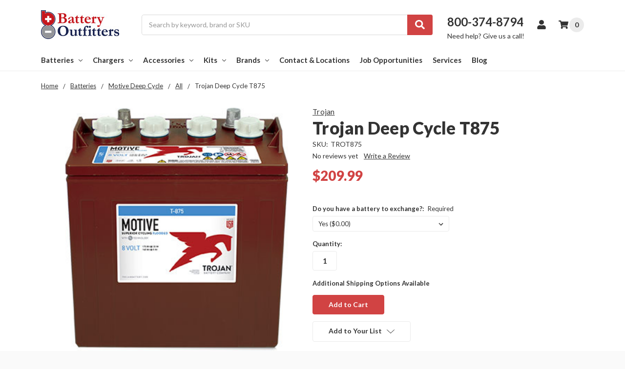

--- FILE ---
content_type: text/html; charset=UTF-8
request_url: https://batteryoutfitters.com/trojan-deep-cycle-t875/
body_size: 18394
content:
    



<!DOCTYPE html>
<html class="no-js" lang="en">
    <head>
        <title>Trojan Deep Cycle T875 - Battery Outfitters Cloud</title>
        <!-- Google Tag Manager -->
        <script>(function(w,d,s,l,i){w[l]=w[l]||[];w[l].push({'gtm.start':
        new Date().getTime(),event:'gtm.js'});var f=d.getElementsByTagName(s)[0],
        j=d.createElement(s),dl=l!='dataLayer'?'&l='+l:'';j.async=true;j.src=
        'https://www.googletagmanager.com/gtm.js?id='+i+dl;f.parentNode.insertBefore(j,f);
        })(window,document,'script','dataLayer','GTM-NRH64W7');</script>
        <!-- End Google Tag Manager -->
        
        <link rel="dns-prefetch preconnect" href="https://cdn11.bigcommerce.com/s-g8gju0coys" crossorigin><link rel="dns-prefetch preconnect" href="https://fonts.googleapis.com/" crossorigin><link rel="dns-prefetch preconnect" href="https://fonts.gstatic.com/" crossorigin>
        <meta property="product:price:amount" content="209.99" /><meta property="product:price:currency" content="USD" /><meta property="og:url" content="https://batteryoutfitters.com/trojan-deep-cycle-t875/" /><meta property="og:site_name" content="Battery Outfitters Cloud" /><link rel='canonical' href='https://batteryoutfitters.com/trojan-deep-cycle-t875/' /><meta name='platform' content='bigcommerce.stencil' /><meta property="og:type" content="product" />
<meta property="og:title" content="Trojan Deep Cycle T875" />
<meta property="og:image" content="https://cdn11.bigcommerce.com/s-g8gju0coys/products/543/images/912/T-875_Low-res__45227.1674659231.386.513.jpg?c=1" />
<meta property="og:availability" content="instock" />
<meta property="pinterest:richpins" content="enabled" />
        
         

        <link href="https://cdn11.bigcommerce.com/s-g8gju0coys/product_images/B%20favicon-01.png?t=1676558119" rel="shortcut icon">
        <meta name="viewport" content="width=device-width, initial-scale=1, maximum-scale=1">
        <meta name="ft-name" content="Camden Hardware">
        <meta name="ft-version" content="1.9.0">
        
        

        <script>
            // Change document class from no-js to js so we can detect this in css
            document.documentElement.className = document.documentElement.className.replace('no-js', 'js');
        </script>
        <script>
            window.lazySizesConfig = window.lazySizesConfig || {};
            window.lazySizesConfig.loadMode = 1;
        </script>
        <script async src="https://cdn11.bigcommerce.com/s-g8gju0coys/stencil/cd24ce60-6c63-013b-82cc-462768e87630/e/0aea0350-09ab-013e-7660-72a083d95a09/dist/theme-bundle.head_async.js"></script>
        <link href="https://fonts.googleapis.com/css?family=Lato:700,400,900%7COpen+Sans:600,400&display=swap" rel="stylesheet">
        <link data-stencil-stylesheet href="https://cdn11.bigcommerce.com/s-g8gju0coys/stencil/cd24ce60-6c63-013b-82cc-462768e87630/e/0aea0350-09ab-013e-7660-72a083d95a09/css/theme-63ef4430-5b6d-013e-b9ca-2e02792234fa.css" rel="stylesheet">

        <link href="https://cdn11.bigcommerce.com/s-g8gju0coys/content/css/custom.css?c=9733231" rel="stylesheet">
        <link href="https://cdn.jsdelivr.net/gh/flair-themes/g8gju0coys/custom.css?c=2510681" rel="stylesheet">

        <!-- Start Tracking Code for analytics_siteverification -->

<script async defer src="https://tools.luckyorange.com/core/lo.js?site-id=31440954"></script>

<!-- End Tracking Code for analytics_siteverification -->


<script src="https://www.google.com/recaptcha/api.js" async defer></script>
<script type="text/javascript">
var BCData = {"product_attributes":{"sku":"TROT875","upc":null,"mpn":"T-1875","gtin":null,"weight":null,"base":true,"image":null,"stock":null,"instock":true,"stock_message":null,"purchasable":true,"purchasing_message":null,"call_for_price_message":null,"price":{"with_tax":{"formatted":"$209.99","value":209.99,"currency":"USD"},"tax_label":"Tax"}}};
</script>
<script src='https://www.powr.io/powr.js?external-type=bigcommerce' async></script><!-- Start of batteryoutfitters Zendesk Widget script -->
<script id="ze-snippet" src="https://static.zdassets.com/ekr/snippet.js?key=fcc8c5f6-6b0a-4177-9112-cb09cd864dab"> </script>
<!-- End of batteryoutfitters Zendesk Widget script --><script async defer src="https://tools.luckyorange.com/core/lo.js?site-id=69f17a4b"></script>
<script nonce="">
(function () {
    var xmlHttp = new XMLHttpRequest();

    xmlHttp.open('POST', 'https://bes.gcp.data.bigcommerce.com/nobot');
    xmlHttp.setRequestHeader('Content-Type', 'application/json');
    xmlHttp.send('{"store_id":"1002343393","timezone_offset":"-6.0","timestamp":"2026-01-20T16:20:32.96967200Z","visit_id":"b4c5be41-838a-42c7-bdf6-25c630a884da","channel_id":1}');
})();
</script>

        

        
        
        
        
        
        
        
        
        
        
        <!-- snippet location htmlhead -->
        <style>
            .shogun-form-success-msg>svg {
                display: none;
            }
            .shogun-form-error-msg>svg {
                display: none;
            }
            .shogun-form-field-success-msg>svg {
                display: none;
            }
            .shogun-form-field-error-msg>svg {
                display: none;
            }
        </style>
    </head>
    <body>
        <!-- Google Tag Manager (noscript) -->
        <noscript><iframe src="https://www.googletagmanager.com/ns.html?id=GTM-NRH64W7"
        height="0" width="0" style="display:none;visibility:hidden"></iframe></noscript>
        <!-- End Google Tag Manager (noscript) -->
        
        <!-- snippet location header -->
        <svg data-src="https://cdn11.bigcommerce.com/s-g8gju0coys/stencil/cd24ce60-6c63-013b-82cc-462768e87630/e/0aea0350-09ab-013e-7660-72a083d95a09/img/icon-sprite.svg" class="icons-svg-sprite"></svg>


        <div data-content-region="above_header_banner--global"></div>
<div data-content-region="above_header_banner"></div>
<div data-content-region="above_header--global"></div>
<div data-content-region="above_header"></div>
<header class="header  header--gift-certificate-disabled   header--no-margin header--no-quick-add-sku  header--logo-image header--nav-simple header--width-contained" role="banner">
  <div class="header__inner">
    <a href="#" class="mobileMenu-toggle " data-mobile-menu-toggle="menu">
        <span class="mobileMenu-toggleIcon">Toggle menu</span>
    </a>

    <div class="header-logo  header-logo--image   header-logo--center   ">
        <a href="https://batteryoutfitters.com/" >
            <img class="header-logo-image" src="https://cdn11.bigcommerce.com/s-g8gju0coys/images/stencil/160x160/batteryoutfitters_full_v_1668539168__54595.original.jpg" alt="Battery Outfitters Cloud" title="Battery Outfitters Cloud">
</a>
    </div>

    <div class="search-utils search-utils--no-quick-add-sku">
        <div class="search search--no-quick-add-sku" id="quickSearch" aria-hidden="true" tabindex="-1" data-prevent-quick-search-close>
            <!-- snippet location forms_search -->
<form class="form" action="/search.php">
    <fieldset class="form-fieldset">
        <div class="form-field">
            <label class="is-srOnly" for="search_query">Search</label>
            <input class="form-input" data-search-quick name="search_query" id="search_query" data-error-message="Search field cannot be empty." placeholder="Search by keyword, brand or SKU" autocomplete="off" autocorrect="off">
            <button type="submit" class="search-button" type="submit">
                <div class="search-button-icon">
                    <svg>
                        <use xlink:href="#icon-search"></use>
                    </svg>
                </div>
            </button>
        </div>
    </fieldset>
</form>
<section class="quickSearchResults" data-bind="html: results"></section>
        </div>

    </div>

    <nav class="navUser sticky">
    <ul class="navUser-section navUser-section--alt">

        
            <li class="navUser-item">
                <div class="nav-phone-number-container">
                    <a class="navUser-action navUser-phone-link" href="tel:800-374-8794">800-374-8794</a>
                   <span>Need help? Give us a call!</span>
                </div>
            </li>

        <li class="navUser-item navUser-item--account">
            <a class="navUser-action " href="/account.php" ><span class="top-utilities-icon"><svg><use xlink:href="#icon-user"></use></svg></span><span class="navUser-text"> Account</span> </a>
        </li>

        <li class="navUser-item navUser-item--cart">
    <a
        class="navUser-action"
        data-cart-preview
        data-dropdown="cart-preview-dropdown"
        data-options="align:right"
        href="/cart.php">
        <span class="navUser-item-cartLabel"><span class="top-utilities-icon"><svg><use xlink:href="#icon-shopping-cart"></use></svg></span><span class="cartLabel"></span></span> <span class="countPill countPill--positive cart-quantity">0</span>
    </a>

    <div class="dropdown-menu" id="cart-preview-dropdown" data-dropdown-content aria-autoclose="false" aria-hidden="true">
        <div class="side-cart side-cart-container">
            <div class="side-cart-title">Your Cart</div>
            <div class="side-cart-content"></div>
            <div class="side-cart-details"></div>
            <div class="side-cart-actions"></div>
        </div>
    </div>
</li>
    </ul>
</nav>

  </div>
  <div class="header__bottom-nav ">
    <div class="header__bottom-nav-inner">
      <div class="navPages-container " id="menu" data-menu>
          <nav class="navPages " data-options="">
    <ul class="navPages-list navPages-list-depth-max simple">
                            <li class="navPages-item">
                            <a class="navPages-action has-subMenu is-root" href="https://batteryoutfitters.com/batteries/" data-collapsible="navPages-52">
            Batteries <i class="icon navPages-action-moreIcon" aria-hidden="true"><svg><use xlink:href="#icon-chevron-down" /></svg></i>
        </a>
    <div class="navPage-subMenu navPage-subMenu-horizontal navPage-subMenu--simple" id="navPages-52" aria-hidden="true" tabindex="-1">
    <ul class="navPage-subMenu-list">
            <li class="navPage-subMenu-item-child">
                        <a class="navPage-subMenu-action navPages-action has-subMenu" href="https://batteryoutfitters.com/batteries/automotive/" data-collapsible="navPages-53">
                            Automotive <i class="icon navPages-action-moreIcon" aria-hidden="true"><svg><use xlink:href="#icon-chevron-down" /></svg></i>
                        </a>
                        <div class="navPage-subMenu navPage-subMenu-horizontal navPage-subMenu--simple" id="navPages-53" aria-hidden="true" tabindex="-1">
    <ul class="navPage-subMenu-list">
            <li class="navPage-subMenu-item-child">
                    <a class="navPage-subMenu-action navPages-action navPages-action-depth-max" href="https://batteryoutfitters.com/batteries/automotive/auxiliary-hybrid/">Auxiliary/Hybrid</a>
            </li>
            <li class="navPage-subMenu-item-child">
                    <a class="navPage-subMenu-action navPages-action navPages-action-depth-max" href="https://batteryoutfitters.com/batteries/automotive/car-and-suv/">Car &amp; SUV</a>
            </li>
            <li class="navPage-subMenu-item-child">
                    <a class="navPage-subMenu-action navPages-action navPages-action-depth-max" href="https://batteryoutfitters.com/batteries/automotive/car-audio/">Car Audio</a>
            </li>
            <li class="navPage-subMenu-item-child">
                    <a class="navPage-subMenu-action navPages-action navPages-action-depth-max" href="https://batteryoutfitters.com/batteries/automotive/off-road-performance/">Off Road Performance</a>
            </li>
            <li class="navPage-subMenu-item-child">
                    <a class="navPage-subMenu-action navPages-action navPages-action-depth-max" href="https://batteryoutfitters.com/batteries/automotive/truck/">Truck</a>
            </li>
            <li class="navPage-subMenu-item-child">
                    <a class="navPage-subMenu-action navPages-action navPages-action-depth-max" href="https://batteryoutfitters.com/batteries/automotive/all/">ALL</a>
            </li>
    </ul>
</div>
            </li>
            <li class="navPage-subMenu-item-child">
                        <a class="navPage-subMenu-action navPages-action has-subMenu" href="https://batteryoutfitters.com/batteries/commercial/" data-collapsible="navPages-67">
                            Commercial <i class="icon navPages-action-moreIcon" aria-hidden="true"><svg><use xlink:href="#icon-chevron-down" /></svg></i>
                        </a>
                        <div class="navPage-subMenu navPage-subMenu-horizontal navPage-subMenu--simple" id="navPages-67" aria-hidden="true" tabindex="-1">
    <ul class="navPage-subMenu-list">
            <li class="navPage-subMenu-item-child">
                    <a class="navPage-subMenu-action navPages-action navPages-action-depth-max" href="https://batteryoutfitters.com/batteries/commercial/agriculture/">Agriculture</a>
            </li>
            <li class="navPage-subMenu-item-child">
                    <a class="navPage-subMenu-action navPages-action navPages-action-depth-max" href="https://batteryoutfitters.com/batteries/commercial/heavy-equipment/">Heavy Equipment</a>
            </li>
            <li class="navPage-subMenu-item-child">
                    <a class="navPage-subMenu-action navPages-action navPages-action-depth-max" href="https://batteryoutfitters.com/batteries/commercial/lawn-and-garden/">Lawn &amp; Garden</a>
            </li>
            <li class="navPage-subMenu-item-child">
                    <a class="navPage-subMenu-action navPages-action navPages-action-depth-max" href="https://batteryoutfitters.com/batteries/commercial/trucking/">Trucking</a>
            </li>
            <li class="navPage-subMenu-item-child">
                    <a class="navPage-subMenu-action navPages-action navPages-action-depth-max" href="https://batteryoutfitters.com/batteries/commercial/all/">All</a>
            </li>
    </ul>
</div>
            </li>
            <li class="navPage-subMenu-item-child">
                        <a class="navPage-subMenu-action navPages-action has-subMenu" href="https://batteryoutfitters.com/batteries/motive-deep-cycle/" data-collapsible="navPages-79">
                            Motive Deep Cycle <i class="icon navPages-action-moreIcon" aria-hidden="true"><svg><use xlink:href="#icon-chevron-down" /></svg></i>
                        </a>
                        <div class="navPage-subMenu navPage-subMenu-horizontal navPage-subMenu--simple" id="navPages-79" aria-hidden="true" tabindex="-1">
    <ul class="navPage-subMenu-list">
            <li class="navPage-subMenu-item-child">
                    <a class="navPage-subMenu-action navPages-action navPages-action-depth-max" href="https://batteryoutfitters.com/batteries/deep-cycle/aerial-work-platform/">Aerial Work Platform</a>
            </li>
            <li class="navPage-subMenu-item-child">
                    <a class="navPage-subMenu-action navPages-action navPages-action-depth-max" href="https://batteryoutfitters.com/batteries/deep-cycle/floor-scrubber/">Floor Scrubber</a>
            </li>
            <li class="navPage-subMenu-item-child">
                    <a class="navPage-subMenu-action navPages-action navPages-action-depth-max" href="https://batteryoutfitters.com/batteries/golf/">Golf</a>
            </li>
            <li class="navPage-subMenu-item-child">
                    <a class="navPage-subMenu-action navPages-action navPages-action-depth-max" href="https://batteryoutfitters.com/batteries/deep-cycle/rental-equipment/">Rental Equipment</a>
            </li>
            <li class="navPage-subMenu-item-child">
                    <a class="navPage-subMenu-action navPages-action navPages-action-depth-max" href="https://batteryoutfitters.com/batteries/deep-cycle/all/">All</a>
            </li>
    </ul>
</div>
            </li>
            <li class="navPage-subMenu-item-child">
                        <a class="navPage-subMenu-action navPages-action has-subMenu" href="https://batteryoutfitters.com/batteries/household-batteries/" data-collapsible="navPages-91">
                            Household Batteries <i class="icon navPages-action-moreIcon" aria-hidden="true"><svg><use xlink:href="#icon-chevron-down" /></svg></i>
                        </a>
                        <div class="navPage-subMenu navPage-subMenu-horizontal navPage-subMenu--simple" id="navPages-91" aria-hidden="true" tabindex="-1">
    <ul class="navPage-subMenu-list">
            <li class="navPage-subMenu-item-child">
                    <a class="navPage-subMenu-action navPages-action navPages-action-depth-max" href="https://batteryoutfitters.com/batteries/household-batteries/alkaline/">Alkaline</a>
            </li>
            <li class="navPage-subMenu-item-child">
                    <a class="navPage-subMenu-action navPages-action navPages-action-depth-max" href="https://batteryoutfitters.com/batteries/household-batteries/lithium-primary/">Lithium Primary</a>
            </li>
            <li class="navPage-subMenu-item-child">
                    <a class="navPage-subMenu-action navPages-action navPages-action-depth-max" href="https://batteryoutfitters.com/batteries/household-batteries/power-tool/">Power Tool</a>
            </li>
            <li class="navPage-subMenu-item-child">
                    <a class="navPage-subMenu-action navPages-action navPages-action-depth-max" href="https://batteryoutfitters.com/batteries/household-batteries/ups-backup/">UPS Backup</a>
            </li>
            <li class="navPage-subMenu-item-child">
                    <a class="navPage-subMenu-action navPages-action navPages-action-depth-max" href="https://batteryoutfitters.com/batteries/household-batteries/all/">All</a>
            </li>
    </ul>
</div>
            </li>
            <li class="navPage-subMenu-item-child">
                        <a class="navPage-subMenu-action navPages-action has-subMenu" href="https://batteryoutfitters.com/batteries/lithium-/" data-collapsible="navPages-179">
                            Lithium <i class="icon navPages-action-moreIcon" aria-hidden="true"><svg><use xlink:href="#icon-chevron-down" /></svg></i>
                        </a>
                        <div class="navPage-subMenu navPage-subMenu-horizontal navPage-subMenu--simple" id="navPages-179" aria-hidden="true" tabindex="-1">
    <ul class="navPage-subMenu-list">
            <li class="navPage-subMenu-item-child">
                    <a class="navPage-subMenu-action navPages-action navPages-action-depth-max" href="https://batteryoutfitters.com/batteries/lithium/golf/">Golf</a>
            </li>
            <li class="navPage-subMenu-item-child">
                    <a class="navPage-subMenu-action navPages-action navPages-action-depth-max" href="https://batteryoutfitters.com/batteries/lithium/industrial-original-equipment/">Industrial / Original Equipment</a>
            </li>
    </ul>
</div>
            </li>
            <li class="navPage-subMenu-item-child">
                        <a class="navPage-subMenu-action navPages-action has-subMenu" href="https://batteryoutfitters.com/batteries/marine-rv/" data-collapsible="navPages-59">
                            Marine/RV <i class="icon navPages-action-moreIcon" aria-hidden="true"><svg><use xlink:href="#icon-chevron-down" /></svg></i>
                        </a>
                        <div class="navPage-subMenu navPage-subMenu-horizontal navPage-subMenu--simple" id="navPages-59" aria-hidden="true" tabindex="-1">
    <ul class="navPage-subMenu-list">
            <li class="navPage-subMenu-item-child">
                    <a class="navPage-subMenu-action navPages-action navPages-action-depth-max" href="https://batteryoutfitters.com/batteries/marine-rv/marine-house-electronics/">Marine House / Electronics</a>
            </li>
            <li class="navPage-subMenu-item-child">
                    <a class="navPage-subMenu-action navPages-action navPages-action-depth-max" href="https://batteryoutfitters.com/batteries/marine-rv/marine-kits/">Marine Kits</a>
            </li>
            <li class="navPage-subMenu-item-child">
                    <a class="navPage-subMenu-action navPages-action navPages-action-depth-max" href="https://batteryoutfitters.com/batteries/marine-rv/marine-starting/">Marine Starting</a>
            </li>
            <li class="navPage-subMenu-item-child">
                    <a class="navPage-subMenu-action navPages-action navPages-action-depth-max" href="https://batteryoutfitters.com/batteries/marine-rv/marine-trolling/">Marine Trolling</a>
            </li>
            <li class="navPage-subMenu-item-child">
                    <a class="navPage-subMenu-action navPages-action navPages-action-depth-max" href="https://batteryoutfitters.com/batteries/marine-rv/rv-house/">RV House</a>
            </li>
            <li class="navPage-subMenu-item-child">
                    <a class="navPage-subMenu-action navPages-action navPages-action-depth-max" href="https://batteryoutfitters.com/batteries/marine-rv/rv-kits/">RV Kits</a>
            </li>
            <li class="navPage-subMenu-item-child">
                    <a class="navPage-subMenu-action navPages-action navPages-action-depth-max" href="https://batteryoutfitters.com/batteries/marine/rv/all/">All</a>
            </li>
    </ul>
</div>
            </li>
            <li class="navPage-subMenu-item-child">
                        <a class="navPage-subMenu-action navPages-action has-subMenu" href="https://batteryoutfitters.com/batteries/powersport-batteries/" data-collapsible="navPages-73">
                            Powersport Batteries <i class="icon navPages-action-moreIcon" aria-hidden="true"><svg><use xlink:href="#icon-chevron-down" /></svg></i>
                        </a>
                        <div class="navPage-subMenu navPage-subMenu-horizontal navPage-subMenu--simple" id="navPages-73" aria-hidden="true" tabindex="-1">
    <ul class="navPage-subMenu-list">
            <li class="navPage-subMenu-item-child">
                    <a class="navPage-subMenu-action navPages-action navPages-action-depth-max" href="https://batteryoutfitters.com/batteries/powersport-batteries/four-wheeler/">Four Wheeler</a>
            </li>
            <li class="navPage-subMenu-item-child">
                    <a class="navPage-subMenu-action navPages-action navPages-action-depth-max" href="https://batteryoutfitters.com/batteries/powersport-batteries/motorcycle/">Motorcycle</a>
            </li>
            <li class="navPage-subMenu-item-child">
                    <a class="navPage-subMenu-action navPages-action navPages-action-depth-max" href="https://batteryoutfitters.com/batteries/powersport-batteries/personal-watercraft/">Personal Watercraft</a>
            </li>
            <li class="navPage-subMenu-item-child">
                    <a class="navPage-subMenu-action navPages-action navPages-action-depth-max" href="https://batteryoutfitters.com/batteries/powersport-batteries/snowmobile/">Snowmobile</a>
            </li>
            <li class="navPage-subMenu-item-child">
                    <a class="navPage-subMenu-action navPages-action navPages-action-depth-max" href="https://batteryoutfitters.com/batteries/powersport-batteries/utv/">UTV</a>
            </li>
            <li class="navPage-subMenu-item-child">
                    <a class="navPage-subMenu-action navPages-action navPages-action-depth-max" href="https://batteryoutfitters.com/batteries/powersport-batteries/all/">All</a>
            </li>
    </ul>
</div>
            </li>
            <li class="navPage-subMenu-item-child">
                        <a class="navPage-subMenu-action navPages-action has-subMenu" href="https://batteryoutfitters.com/batteries/vrla-sealed-acid/" data-collapsible="navPages-84">
                            VRLA/Sealed Acid <i class="icon navPages-action-moreIcon" aria-hidden="true"><svg><use xlink:href="#icon-chevron-down" /></svg></i>
                        </a>
                        <div class="navPage-subMenu navPage-subMenu-horizontal navPage-subMenu--simple" id="navPages-84" aria-hidden="true" tabindex="-1">
    <ul class="navPage-subMenu-list">
            <li class="navPage-subMenu-item-child">
                    <a class="navPage-subMenu-action navPages-action navPages-action-depth-max" href="https://batteryoutfitters.com/batteries/vrla-sealed-acid/car-audio/">Car Audio</a>
            </li>
            <li class="navPage-subMenu-item-child">
                    <a class="navPage-subMenu-action navPages-action navPages-action-depth-max" href="https://batteryoutfitters.com/batteries/vrla-sealed-acid/deep-cycle-agm/">Deep Cycle AGM</a>
            </li>
            <li class="navPage-subMenu-item-child">
                    <a class="navPage-subMenu-action navPages-action navPages-action-depth-max" href="https://batteryoutfitters.com/batteries/vrla-sealed-acid/general-purpose/">General Purpose</a>
            </li>
            <li class="navPage-subMenu-item-child">
                    <a class="navPage-subMenu-action navPages-action navPages-action-depth-max" href="https://batteryoutfitters.com/batteries/vrla-sealed-acid/high-rate-discharge/">High Rate Discharge</a>
            </li>
            <li class="navPage-subMenu-item-child">
                    <a class="navPage-subMenu-action navPages-action navPages-action-depth-max" href="https://batteryoutfitters.com/batteries/vrla-sealed-acid/mobility-chairs/">Mobility Chairs</a>
            </li>
            <li class="navPage-subMenu-item-child">
                    <a class="navPage-subMenu-action navPages-action navPages-action-depth-max" href="https://batteryoutfitters.com/batteries/vrla-sealed-acid/rental-equipment/">Rental Equipment</a>
            </li>
            <li class="navPage-subMenu-item-child">
                    <a class="navPage-subMenu-action navPages-action navPages-action-depth-max" href="https://batteryoutfitters.com/batteries/vrla-sealed-acid/all/">All</a>
            </li>
    </ul>
</div>
            </li>
    </ul>
</div>
                </li>
                <li class="navPages-item">
                            <a class="navPages-action has-subMenu is-root" href="https://batteryoutfitters.com/chargers/" data-collapsible="navPages-101">
            Chargers <i class="icon navPages-action-moreIcon" aria-hidden="true"><svg><use xlink:href="#icon-chevron-down" /></svg></i>
        </a>
    <div class="navPage-subMenu navPage-subMenu-horizontal navPage-subMenu--simple" id="navPages-101" aria-hidden="true" tabindex="-1">
    <ul class="navPage-subMenu-list">
            <li class="navPage-subMenu-item-child">
                    <a class="navPage-subMenu-action navPages-action navPages-action-depth-max" href="https://batteryoutfitters.com/chargers/automotive-chargers/">Automotive Chargers</a>
            </li>
            <li class="navPage-subMenu-item-child">
                    <a class="navPage-subMenu-action navPages-action navPages-action-depth-max" href="https://batteryoutfitters.com/chargers/bench-chargers/">Bench Chargers</a>
            </li>
            <li class="navPage-subMenu-item-child">
                    <a class="navPage-subMenu-action navPages-action navPages-action-depth-max" href="https://batteryoutfitters.com/chargers/cellphone-chargers/">Cellphone Chargers</a>
            </li>
            <li class="navPage-subMenu-item-child">
                    <a class="navPage-subMenu-action navPages-action navPages-action-depth-max" href="https://batteryoutfitters.com/chargers/charger-accessories/">Charger Accessories</a>
            </li>
            <li class="navPage-subMenu-item-child">
                    <a class="navPage-subMenu-action navPages-action navPages-action-depth-max" href="https://batteryoutfitters.com/chargers/golf-chargers/">Golf Chargers</a>
            </li>
            <li class="navPage-subMenu-item-child">
                    <a class="navPage-subMenu-action navPages-action navPages-action-depth-max" href="https://batteryoutfitters.com/chargers/maintainers/">Maintainers</a>
            </li>
            <li class="navPage-subMenu-item-child">
                    <a class="navPage-subMenu-action navPages-action navPages-action-depth-max" href="https://batteryoutfitters.com/chargers/marine-chargers/">Marine Chargers</a>
            </li>
            <li class="navPage-subMenu-item-child">
                    <a class="navPage-subMenu-action navPages-action navPages-action-depth-max" href="https://batteryoutfitters.com/mobility-chargers/">Mobility Chargers</a>
            </li>
            <li class="navPage-subMenu-item-child">
                    <a class="navPage-subMenu-action navPages-action navPages-action-depth-max" href="https://batteryoutfitters.com/chargers/on-board-chargers/">On Board Chargers</a>
            </li>
            <li class="navPage-subMenu-item-child">
                    <a class="navPage-subMenu-action navPages-action navPages-action-depth-max" href="https://batteryoutfitters.com/chargers/off-board-chargers/">Off Board Chargers</a>
            </li>
            <li class="navPage-subMenu-item-child">
                    <a class="navPage-subMenu-action navPages-action navPages-action-depth-max" href="https://batteryoutfitters.com/chargers/shop-chargers/">Shop Chargers</a>
            </li>
            <li class="navPage-subMenu-item-child">
                    <a class="navPage-subMenu-action navPages-action navPages-action-depth-max" href="https://batteryoutfitters.com/chargers/wheel-chargers/">Wheel Chargers</a>
            </li>
            <li class="navPage-subMenu-item-child">
                    <a class="navPage-subMenu-action navPages-action navPages-action-depth-max" href="https://batteryoutfitters.com/chargers/6v-charger/">6V Charger</a>
            </li>
            <li class="navPage-subMenu-item-child">
                    <a class="navPage-subMenu-action navPages-action navPages-action-depth-max" href="https://batteryoutfitters.com/chargers/12v-charger/">12V Charger</a>
            </li>
            <li class="navPage-subMenu-item-child">
                    <a class="navPage-subMenu-action navPages-action navPages-action-depth-max" href="https://batteryoutfitters.com/chargers/24v-charger/">24V Charger</a>
            </li>
            <li class="navPage-subMenu-item-child">
                    <a class="navPage-subMenu-action navPages-action navPages-action-depth-max" href="https://batteryoutfitters.com/chargers/36v-charger/">36V Charger</a>
            </li>
            <li class="navPage-subMenu-item-child">
                    <a class="navPage-subMenu-action navPages-action navPages-action-depth-max" href="https://batteryoutfitters.com/chargers/48v-charger/">48V Charger</a>
            </li>
            <li class="navPage-subMenu-item-child">
                    <a class="navPage-subMenu-action navPages-action navPages-action-depth-max" href="https://batteryoutfitters.com/chargers/all/">All</a>
            </li>
    </ul>
</div>
                </li>
                <li class="navPages-item">
                            <a class="navPages-action has-subMenu is-root" href="https://batteryoutfitters.com/accessories/" data-collapsible="navPages-117">
            Accessories <i class="icon navPages-action-moreIcon" aria-hidden="true"><svg><use xlink:href="#icon-chevron-down" /></svg></i>
        </a>
    <div class="navPage-subMenu navPage-subMenu-horizontal navPage-subMenu--simple" id="navPages-117" aria-hidden="true" tabindex="-1">
    <ul class="navPage-subMenu-list">
            <li class="navPage-subMenu-item-child">
                    <a class="navPage-subMenu-action navPages-action navPages-action-depth-max" href="https://batteryoutfitters.com/accessories/apparel/">Apparel</a>
            </li>
            <li class="navPage-subMenu-item-child">
                    <a class="navPage-subMenu-action navPages-action navPages-action-depth-max" href="https://batteryoutfitters.com/accessories/battery-boxes/">Battery Boxes</a>
            </li>
            <li class="navPage-subMenu-item-child">
                    <a class="navPage-subMenu-action navPages-action navPages-action-depth-max" href="https://batteryoutfitters.com/accessories/battery-dischargers-and-load-testers/">Battery Dischargers &amp; Load Testers</a>
            </li>
            <li class="navPage-subMenu-item-child">
                    <a class="navPage-subMenu-action navPages-action navPages-action-depth-max" href="https://batteryoutfitters.com/accessories/battery-holders/">Battery Holders</a>
            </li>
            <li class="navPage-subMenu-item-child">
                    <a class="navPage-subMenu-action navPages-action navPages-action-depth-max" href="https://batteryoutfitters.com/accessories/battery-management-system-reset-tools/">Battery Management System Reset Tools</a>
            </li>
            <li class="navPage-subMenu-item-child">
                    <a class="navPage-subMenu-action navPages-action navPages-action-depth-max" href="https://batteryoutfitters.com/accessories/battery-mats/">Battery Mats</a>
            </li>
            <li class="navPage-subMenu-item-child">
                    <a class="navPage-subMenu-action navPages-action navPages-action-depth-max" href="https://batteryoutfitters.com/accessories/battery-organizers/">Battery Organizers</a>
            </li>
            <li class="navPage-subMenu-item-child">
                    <a class="navPage-subMenu-action navPages-action navPages-action-depth-max" href="https://batteryoutfitters.com/accessories/battery-testers/">Battery Testers</a>
            </li>
            <li class="navPage-subMenu-item-child">
                    <a class="navPage-subMenu-action navPages-action navPages-action-depth-max" href="https://batteryoutfitters.com/accessories/battery-trays-and-hold-downs/">Battery Trays &amp; Hold Downs</a>
            </li>
            <li class="navPage-subMenu-item-child">
                    <a class="navPage-subMenu-action navPages-action navPages-action-depth-max" href="https://batteryoutfitters.com/accessories/battery-watering-kits/">Battery Watering Kits</a>
            </li>
            <li class="navPage-subMenu-item-child">
                    <a class="navPage-subMenu-action navPages-action navPages-action-depth-max" href="https://batteryoutfitters.com/accessories/booster-packs/">Booster Packs</a>
            </li>
            <li class="navPage-subMenu-item-child">
                    <a class="navPage-subMenu-action navPages-action navPages-action-depth-max" href="https://batteryoutfitters.com/accessories/cables/">Cables</a>
            </li>
            <li class="navPage-subMenu-item-child">
                    <a class="navPage-subMenu-action navPages-action navPages-action-depth-max" href="https://batteryoutfitters.com/accessories/cable-accessories/">Cable Accessories</a>
            </li>
            <li class="navPage-subMenu-item-child">
                    <a class="navPage-subMenu-action navPages-action navPages-action-depth-max" href="https://batteryoutfitters.com/accessories/cable-ends/">Cable Ends</a>
            </li>
            <li class="navPage-subMenu-item-child">
                    <a class="navPage-subMenu-action navPages-action navPages-action-depth-max" href="https://batteryoutfitters.com/accessories/cleaning-chemicals/">Cleaning Chemicals</a>
            </li>
            <li class="navPage-subMenu-item-child">
                    <a class="navPage-subMenu-action navPages-action navPages-action-depth-max" href="https://batteryoutfitters.com/accessories/crimping-tools/">Crimping Tools</a>
            </li>
            <li class="navPage-subMenu-item-child">
                    <a class="navPage-subMenu-action navPages-action navPages-action-depth-max" href="https://batteryoutfitters.com/accessories/cutoff-switches/">Cutoff Switches</a>
            </li>
            <li class="navPage-subMenu-item-child">
                    <a class="navPage-subMenu-action navPages-action navPages-action-depth-max" href="https://batteryoutfitters.com/golf-accessories/">Golf Accessories</a>
            </li>
            <li class="navPage-subMenu-item-child">
                    <a class="navPage-subMenu-action navPages-action navPages-action-depth-max" href="https://batteryoutfitters.com/accessories/jumper-cables/">Jumper Cables</a>
            </li>
            <li class="navPage-subMenu-item-child">
                    <a class="navPage-subMenu-action navPages-action navPages-action-depth-max" href="https://batteryoutfitters.com/accessories/marine-accessories/">Marine Accessories</a>
            </li>
            <li class="navPage-subMenu-item-child">
                    <a class="navPage-subMenu-action navPages-action navPages-action-depth-max" href="https://batteryoutfitters.com/accessories/memory-savers/">Memory Savers</a>
            </li>
            <li class="navPage-subMenu-item-child">
                    <a class="navPage-subMenu-action navPages-action navPages-action-depth-max" href="https://batteryoutfitters.com/accessories/portable-power-banks/">Portable Power Banks</a>
            </li>
            <li class="navPage-subMenu-item-child">
                    <a class="navPage-subMenu-action navPages-action navPages-action-depth-max" href="https://batteryoutfitters.com/accessories/sb-connectors/">SB Connectors</a>
            </li>
            <li class="navPage-subMenu-item-child">
                    <a class="navPage-subMenu-action navPages-action navPages-action-depth-max" href="https://batteryoutfitters.com/accessories/terminals/">Terminals</a>
            </li>
            <li class="navPage-subMenu-item-child">
                    <a class="navPage-subMenu-action navPages-action navPages-action-depth-max" href="https://batteryoutfitters.com/accessories/tools-and-accessories/">Tools &amp; Accessories</a>
            </li>
            <li class="navPage-subMenu-item-child">
                    <a class="navPage-subMenu-action navPages-action navPages-action-depth-max" href="https://batteryoutfitters.com/accessories/usb-chargers/">USB Chargers</a>
            </li>
            <li class="navPage-subMenu-item-child">
                    <a class="navPage-subMenu-action navPages-action navPages-action-depth-max" href="https://batteryoutfitters.com/accessories/all/">All</a>
            </li>
    </ul>
</div>
                </li>
                <li class="navPages-item">
                            <a class="navPages-action has-subMenu is-root" href="https://batteryoutfitters.com/kits/" data-collapsible="navPages-145">
            Kits <i class="icon navPages-action-moreIcon" aria-hidden="true"><svg><use xlink:href="#icon-chevron-down" /></svg></i>
        </a>
    <div class="navPage-subMenu navPage-subMenu-horizontal navPage-subMenu--simple" id="navPages-145" aria-hidden="true" tabindex="-1">
    <ul class="navPage-subMenu-list">
            <li class="navPage-subMenu-item-child">
                    <a class="navPage-subMenu-action navPages-action navPages-action-depth-max" href="https://batteryoutfitters.com/kits/golf-kits/">Golf Kits</a>
            </li>
            <li class="navPage-subMenu-item-child">
                    <a class="navPage-subMenu-action navPages-action navPages-action-depth-max" href="https://batteryoutfitters.com/kits/marine-kits/">Marine Kits</a>
            </li>
            <li class="navPage-subMenu-item-child">
                    <a class="navPage-subMenu-action navPages-action navPages-action-depth-max" href="https://batteryoutfitters.com/kits/all/">All</a>
            </li>
    </ul>
</div>
                </li>
                <li class="navPages-item">
                            <a class="navPages-action has-subMenu is-root" href="https://batteryoutfitters.com/brands/" data-collapsible="navPages-44">
            Brands <i class="icon navPages-action-moreIcon" aria-hidden="true"><svg><use xlink:href="#icon-chevron-down" /></svg></i>
        </a>
    <div class="navPage-subMenu navPage-subMenu-horizontal navPage-subMenu--simple" id="navPages-44" aria-hidden="true" tabindex="-1">
    <ul class="navPage-subMenu-list">
            <li class="navPage-subMenu-item-child">
                    <a class="navPage-subMenu-action navPages-action navPages-action-depth-max" href="https://batteryoutfitters.com/brands/autel/">Autel</a>
            </li>
            <li class="navPage-subMenu-item-child">
                    <a class="navPage-subMenu-action navPages-action navPages-action-depth-max" href="https://batteryoutfitters.com/brands/american-battery-solutions/">American Battery Solutions</a>
            </li>
            <li class="navPage-subMenu-item-child">
                    <a class="navPage-subMenu-action navPages-action navPages-action-depth-max" href="https://batteryoutfitters.com/brands/deltaq/">DeltaQ</a>
            </li>
            <li class="navPage-subMenu-item-child">
                    <a class="navPage-subMenu-action navPages-action navPages-action-depth-max" href="https://batteryoutfitters.com/brands/duracell/">Duracell</a>
            </li>
            <li class="navPage-subMenu-item-child">
                    <a class="navPage-subMenu-action navPages-action navPages-action-depth-max" href="https://batteryoutfitters.com/brands/ezred/">EZRED</a>
            </li>
            <li class="navPage-subMenu-item-child">
                    <a class="navPage-subMenu-action navPages-action navPages-action-depth-max" href="https://batteryoutfitters.com/brands/full-river/">Full River</a>
            </li>
            <li class="navPage-subMenu-item-child">
                    <a class="navPage-subMenu-action navPages-action navPages-action-depth-max" href="https://batteryoutfitters.com/brands/full-throttle/">Full Throttle</a>
            </li>
            <li class="navPage-subMenu-item-child">
                    <a class="navPage-subMenu-action navPages-action navPages-action-depth-max" href="https://batteryoutfitters.com/brands/noco/">NOCO</a>
            </li>
            <li class="navPage-subMenu-item-child">
                    <a class="navPage-subMenu-action navPages-action navPages-action-depth-max" href="https://batteryoutfitters.com/brands/odyssey/">Odyssey</a>
            </li>
            <li class="navPage-subMenu-item-child">
                    <a class="navPage-subMenu-action navPages-action navPages-action-depth-max" href="https://batteryoutfitters.com/brands/pro-guide/">Pro-Guide</a>
            </li>
            <li class="navPage-subMenu-item-child">
                    <a class="navPage-subMenu-action navPages-action navPages-action-depth-max" href="https://batteryoutfitters.com/brands/pro-series/">Pro-Series</a>
            </li>
            <li class="navPage-subMenu-item-child">
                    <a class="navPage-subMenu-action navPages-action navPages-action-depth-max" href="https://batteryoutfitters.com/brands/striker/">Striker</a>
            </li>
            <li class="navPage-subMenu-item-child">
                    <a class="navPage-subMenu-action navPages-action navPages-action-depth-max" href="https://batteryoutfitters.com/brands/the-bass-tank/">The Bass Tank</a>
            </li>
            <li class="navPage-subMenu-item-child">
                    <a class="navPage-subMenu-action navPages-action navPages-action-depth-max" href="https://batteryoutfitters.com/brands/trojan/">Trojan</a>
            </li>
            <li class="navPage-subMenu-item-child">
                    <a class="navPage-subMenu-action navPages-action navPages-action-depth-max" href="https://batteryoutfitters.com/brands/all/">All</a>
            </li>
    </ul>
</div>
                </li>
                 <li class="navPages-item navPages-item-page">
                     <a class="navPages-action" href="https://batteryoutfitters.com/locations">Contact &amp; Locations</a>
                 </li>
                 <li class="navPages-item navPages-item-page">
                     <a class="navPages-action" href="https://batteryoutfitters.com/job-opportunities/">Job Opportunities</a>
                 </li>
                 <li class="navPages-item navPages-item-page">
                     <a class="navPages-action" href="https://batteryoutfitters.com/services">Services</a>
                 </li>
                 <li class="navPages-item navPages-item-page">
                     <a class="navPages-action" href="https://batteryoutfitters.com/blog/">Blog</a>
                 </li>
    </ul>
    <ul class="navPages-list navPages-list--user">
            <li class="navPages-item">
                <a class="navPages-action" href="tel:800-374-8794"><span class="navPages-action__icon"><svg><use xlink:href="#icon-phone"></use></svg></span>800-374-8794</a>
            </li>
            <li class="navPages-item">
                <a class="navPages-action" href="/login.php">Sign in</a>
                    or <a class="navPages-action" href="/login.php?action=create_account">Register</a>
            </li>
        
    </ul>
</nav>
      </div>
      <nav class="navUser sticky">
    <ul class="navUser-section">
            </ul>
</nav>
    </div>
  </div>

</header>
<div data-content-region="below_header--global"></div>
<div data-content-region="below_header"></div>
        
                <div class="body body--product-page" data-currency-code="USD">
     
    <div class=" ">
        
    <div itemscope itemtype="http://schema.org/Product">
        <div class="product-breadcrumbs">
            <ul class="breadcrumbs" itemscope itemtype="http://schema.org/BreadcrumbList">
        <li class="breadcrumb " itemprop="itemListElement" itemscope itemtype="http://schema.org/ListItem">
                <a href="https://batteryoutfitters.com/" class="breadcrumb-label" itemprop="item"><span itemprop="name">Home</span></a>
            <meta itemprop="position" content="1" />
        </li>
        <li class="breadcrumb " itemprop="itemListElement" itemscope itemtype="http://schema.org/ListItem">
                <a href="https://batteryoutfitters.com/batteries/" class="breadcrumb-label" itemprop="item"><span itemprop="name">Batteries</span></a>
            <meta itemprop="position" content="2" />
        </li>
        <li class="breadcrumb " itemprop="itemListElement" itemscope itemtype="http://schema.org/ListItem">
                <a href="https://batteryoutfitters.com/batteries/motive-deep-cycle/" class="breadcrumb-label" itemprop="item"><span itemprop="name">Motive Deep Cycle</span></a>
            <meta itemprop="position" content="3" />
        </li>
        <li class="breadcrumb " itemprop="itemListElement" itemscope itemtype="http://schema.org/ListItem">
                <a href="https://batteryoutfitters.com/batteries/deep-cycle/all/" class="breadcrumb-label" itemprop="item"><span itemprop="name">All</span></a>
            <meta itemprop="position" content="4" />
        </li>
        <li class="breadcrumb is-active" itemprop="itemListElement" itemscope itemtype="http://schema.org/ListItem">
                <meta itemprop="item" content="https://batteryoutfitters.com/trojan-deep-cycle-t875/">
                <span class="breadcrumb-label" itemprop="name">Trojan Deep Cycle T875</span>
            <meta itemprop="position" content="5" />
        </li>
</ul>
        </div>



        <div class="productView" >
    <div class="productView-inner">

        <section class="productView-images" data-image-gallery data-sticky-container="true">
            <div class="sticky-product" data-sticky>
                <figure class="productView-image"
                        data-image-gallery-main
                        data-zoom-image="https://cdn11.bigcommerce.com/s-g8gju0coys/images/stencil/1280x1280/products/543/912/T-875_Low-res__45227.1674659231.jpg?c=1"
                        >
                        <meta itemprop="image" content="https://cdn11.bigcommerce.com/s-g8gju0coys/images/stencil/1280x1280/products/543/912/T-875_Low-res__45227.1674659231.jpg?c=1">
                    <div class="productView-img-container">
                        <a href="https://cdn11.bigcommerce.com/s-g8gju0coys/images/stencil/1280x1280/products/543/912/T-875_Low-res__45227.1674659231.jpg?c=1"
                    target="_blank">

                        <img src="https://cdn11.bigcommerce.com/s-g8gju0coys/images/stencil/500x659/products/543/912/T-875_Low-res__45227.1674659231.jpg?c=1" alt="Trojan Deep Cycle T875" title="Trojan Deep Cycle T875" data-sizes="auto"
    srcset="https://cdn11.bigcommerce.com/s-g8gju0coys/images/stencil/80w/products/543/912/T-875_Low-res__45227.1674659231.jpg?c=1"
data-srcset="https://cdn11.bigcommerce.com/s-g8gju0coys/images/stencil/80w/products/543/912/T-875_Low-res__45227.1674659231.jpg?c=1 80w, https://cdn11.bigcommerce.com/s-g8gju0coys/images/stencil/160w/products/543/912/T-875_Low-res__45227.1674659231.jpg?c=1 160w, https://cdn11.bigcommerce.com/s-g8gju0coys/images/stencil/320w/products/543/912/T-875_Low-res__45227.1674659231.jpg?c=1 320w, https://cdn11.bigcommerce.com/s-g8gju0coys/images/stencil/640w/products/543/912/T-875_Low-res__45227.1674659231.jpg?c=1 640w, https://cdn11.bigcommerce.com/s-g8gju0coys/images/stencil/960w/products/543/912/T-875_Low-res__45227.1674659231.jpg?c=1 960w, https://cdn11.bigcommerce.com/s-g8gju0coys/images/stencil/1280w/products/543/912/T-875_Low-res__45227.1674659231.jpg?c=1 1280w, https://cdn11.bigcommerce.com/s-g8gju0coys/images/stencil/1920w/products/543/912/T-875_Low-res__45227.1674659231.jpg?c=1 1920w, https://cdn11.bigcommerce.com/s-g8gju0coys/images/stencil/2560w/products/543/912/T-875_Low-res__45227.1674659231.jpg?c=1 2560w"

class="lazyload productView-image--default"

data-main-image />

                            </a>
                    </div>
                </figure>
            </div>
        </section>

        <section class="productView-details productView-details--header">
            <div class="productView-product">
                    <div data-content-region="product_above_brand"></div>
                    <h2 class="productView-brand" itemprop="brand" itemscope itemtype="http://schema.org/Brand">
                        <a href="https://batteryoutfitters.com/trojan/" itemprop="url"><span itemprop="name">Trojan</span></a>
                    </h2>
                <div data-content-region="product_above_title"></div>
                <h1 class="productView-title" itemprop="name">Trojan Deep Cycle T875</h1>
                <div data-content-region="product_below_title"></div>
                <div>
                    <dl>
                        <dt class="productView-info-name productView-info-name--sku">SKU:</dt>
                        <dd itemprop="sku" class="productView-info-value productView-info-value--sku" data-product-sku>TROT875</dd>
                    </dl>
                </div>
                <div class="productView-rating">
                        <span class="productView-reviewLink">
                                No reviews yet
                        </span>
                        <span class="productView-reviewLink">
                            <a href="https://batteryoutfitters.com/trojan-deep-cycle-t875/"
                               data-reveal-id="modal-review-form">
                               Write a Review
                            </a>
                        </span>
                        <div id="modal-review-form" class="modal" data-reveal>
    
    
    
    
    <div class="modal-header">
        <h2 class="modal-header-title">Write a Review</h2>
        <a href="#" class="modal-close" aria-label="Close" role="button">
            <span aria-hidden="true">&#215;</span>
        </a>
    </div>
    <div class="modal-body">
        <div class="writeReview-productDetails">
            <div class="writeReview-productImage-container">
              <img src="https://cdn11.bigcommerce.com/s-g8gju0coys/images/stencil/500x659/products/543/912/T-875_Low-res__45227.1674659231.jpg?c=1" alt="Trojan Deep Cycle T875" title="Trojan Deep Cycle T875" data-sizes="auto"
    srcset="https://cdn11.bigcommerce.com/s-g8gju0coys/images/stencil/80w/products/543/912/T-875_Low-res__45227.1674659231.jpg?c=1"
data-srcset="https://cdn11.bigcommerce.com/s-g8gju0coys/images/stencil/80w/products/543/912/T-875_Low-res__45227.1674659231.jpg?c=1 80w, https://cdn11.bigcommerce.com/s-g8gju0coys/images/stencil/160w/products/543/912/T-875_Low-res__45227.1674659231.jpg?c=1 160w, https://cdn11.bigcommerce.com/s-g8gju0coys/images/stencil/320w/products/543/912/T-875_Low-res__45227.1674659231.jpg?c=1 320w, https://cdn11.bigcommerce.com/s-g8gju0coys/images/stencil/640w/products/543/912/T-875_Low-res__45227.1674659231.jpg?c=1 640w, https://cdn11.bigcommerce.com/s-g8gju0coys/images/stencil/960w/products/543/912/T-875_Low-res__45227.1674659231.jpg?c=1 960w, https://cdn11.bigcommerce.com/s-g8gju0coys/images/stencil/1280w/products/543/912/T-875_Low-res__45227.1674659231.jpg?c=1 1280w, https://cdn11.bigcommerce.com/s-g8gju0coys/images/stencil/1920w/products/543/912/T-875_Low-res__45227.1674659231.jpg?c=1 1920w, https://cdn11.bigcommerce.com/s-g8gju0coys/images/stencil/2560w/products/543/912/T-875_Low-res__45227.1674659231.jpg?c=1 2560w"

class="lazyload"

 />
            </div>
            <h6 class="product-brand">Trojan</h6>
            <h5 class="product-title">Trojan Deep Cycle T875</h5>
        </div>
        <form class="form writeReview-form" action="/postreview.php" method="post">
            <fieldset class="form-fieldset">
                <div class="form-field">
                    <label class="form-label" for="rating-rate">Rating
                        <small>Required</small>
                    </label>
                    <!-- Stars -->
                    <!-- TODO: Review Stars need to be componentised, both for display and input -->
                    <select id="rating-rate" class="form-select" name="revrating">
                        <option value="">Select Rating</option>
                                <option value="1">1 star (worst)</option>
                                <option value="2">2 stars</option>
                                <option value="3">3 stars (average)</option>
                                <option value="4">4 stars</option>
                                <option value="5">5 stars (best)</option>
                    </select>
                </div>

                <!-- Name -->
                    <div class="form-field" id="revfromname" data-validation="" >
    <label class="form-label" for="revfromname_input">Name
        
    </label>
    <input type="text" id="revfromname_input" data-label="Name" name="revfromname"   class="form-input" aria-required="" >
</div>

                    <!-- Email -->
                        <div class="form-field" id="email" data-validation="" >
    <label class="form-label" for="email_input">Email
        <small>Required</small>
    </label>
    <input type="text" id="email_input" data-label="Email" name="email"   class="form-input" aria-required="false" >
</div>

                <!-- Review Subject -->
                <div class="form-field" id="revtitle" data-validation="" >
    <label class="form-label" for="revtitle_input">Review Subject
        <small>Required</small>
    </label>
    <input type="text" id="revtitle_input" data-label="Review Subject" name="revtitle"   class="form-input" aria-required="true" >
</div>

                <!-- Comments -->
                <div class="form-field" id="revtext" data-validation="">
    <label class="form-label" for="revtext_input">Comments
            <small>Required</small>
    </label>
    <textarea name="revtext" id="revtext_input" data-label="Comments" rows="" aria-required="true" class="form-input" ></textarea>
</div>

                <div class="g-recaptcha" data-sitekey="6LcjX0sbAAAAACp92-MNpx66FT4pbIWh-FTDmkkz"></div><br/>

                <div class="form-field">
                    <input type="submit" class="button button--primary"
                           value="Submit Review">
                </div>
                <input type="hidden" name="product_id" value="543">
                <input type="hidden" name="action" value="post_review">
                
            </fieldset>
        </form>
    </div>
</div>
                </div>
            </div>
            
            <div id="ysw-sm-part-widget" data-id="543"></div>

            <div class="productView-price">
                <div class="card-tags">
                </div>
                                <div class="price-section" style="display: none;">
            <div class="price-section--label">
                MSRP:
            </div>

            <div class="price-section--wrapper">
                    <div class="price-section--withTax rrp-price--withTax">
                        <span data-product-rrp-with-tax class="price price--rrp">
                            
                        </span>
                    </div>
            </div>
        </div>
        <div class="price-section" style="display: none;">
            <div class="price-section--label price--sale-label">
                Was:
            </div>

            <div class="price-section--wrapper">
                    <div class="price-section--withTax non-sale-price--withTax">
                        <span data-product-non-sale-price-with-tax class="price price--non-sale">
                            
                        </span>
                    </div>
            </div>
        </div>
        <div class="price-section" itemprop="offers" itemscope itemtype="http://schema.org/Offer">
            <div class="price-section--label" style="display: none;">
                <span class="price-label" >
                    Price
                </span>
                <span class="price-now-label">
                    Now
                </span>
            </div>
            <div class="price-section--wrapper">
                    <div class="price-section--withTax price-section--primary">
                            <meta itemprop="availability" content="Additional Shipping Options Available">
                            <meta itemprop="url" content="https://batteryoutfitters.com/trojan-deep-cycle-t875/">
                            <meta itemprop="itemCondition" itemtype="http://schema.org/OfferItemCondition" content="http://schema.org/Condition">
                            <div itemprop="priceSpecification" itemscope itemtype="http://schema.org/PriceSpecification">
                                <meta itemprop="price" content="209.99">
                                <meta itemprop="priceCurrency" content="USD">
                                <meta itemprop="valueAddedTaxIncluded" content="true">
                            </div>
                        <span data-product-price-with-tax class="price price--withTax price-primary">$209.99</span>
                    </div>
            </div>
        </div>
         <div class="price-section price-section--saving price" style="display: none;">
                <span class="price">You save</span>
                <span data-product-price-saved class="price price--saving">
                    
                </span>
         </div>
                <div data-content-region="product_below_price"></div>
            </div>
            
            
            
            <dl class="productView-info">
                
                


                <div data-content-region="product_below_short_description"></div>
            </dl>

            <div class="productView-details">
                <div class="productView-options">
                        <form class="form swatches--round " method="post" action="https://batteryoutfitters.com/cart.php" enctype="multipart/form-data"
                            data-cart-item-add>
                            <input type="hidden" name="action" value="add" id="atc-form-action">
                            <input type="hidden" name="product_id" value="543"/>
                            <div data-product-option-change style="display:none;">
                                    <div class="form-field" data-product-attribute="set-select">
    <label class="form-label form-label--alternate form-label--inlineSmall" for="attribute_select_569">
        Do you have a battery to exchange?:

            <small class="required-label">Required</small>
    </label>

    <select class="form-select form-select--small" name="attribute[569]" id="attribute_select_569" required>
        <option value="">Choose Options</option>
            <option data-product-attribute-value="112" value="112" selected data-default>Yes ($0.00)</option>
            <option data-product-attribute-value="113" value="113" >No ($30.00 Core Charge Applied)</option>
    </select>
</div>

                            </div>

                            <div id="add-to-cart-wrapper" >
    <div class="form-field form-field--increments">
        <label class="form-label form-label--alternate" for="qty[]">Quantity:</label>

        <div class="cart-add-container">
            <div class="form-increment" data-quantity-change>
                <input class="form-input form-input--incrementTotal"
                       data-id="qty-543"
                       id="qty[]"
                       data-product-id="543"
                       name="qty[]"
                       type="tel"
                       value="1"
                       data-quantity-min="0"
                       data-quantity-max="0"
                       data-quantity-min-error="The minimum purchasable quantity is 0"
                       data-quantity-max-error="The maximum purchasable quantity is 0"
                       min="1"
                       
                       pattern="[0-9]*"
                       aria-live="polite">
            </div>

                <div class="productView-info-bulkPricing">
                                    </div>
        </div>
    </div>

<div class="form-field form-field--stock">
    <label class="form-label form-label--alternate form-label--stock">
        <span class="productView__stock u-hiddenVisually"><span data-product-stock></span> in stock</span>
            
            <span class="productView-availability">Additional Shipping Options Available</span>
    </label>
</div>

<div class="alertBox productAttributes-message" style="display:none">
    <div class="alertBox-column alertBox-icon">
        <icon glyph="ic-success" class="icon" aria-hidden="true"><svg xmlns="http://www.w3.org/2000/svg" width="24" height="24" viewBox="0 0 24 24"><path d="M12 2C6.48 2 2 6.48 2 12s4.48 10 10 10 10-4.48 10-10S17.52 2 12 2zm1 15h-2v-2h2v2zm0-4h-2V7h2v6z"></path></svg></icon>
    </div>
    <p class="alertBox-column alertBox-message"></p>
</div>
    <div class="form-action">
        <input id="form-action-addToCart" data-wait-message="Adding…" class="button button--primary" type="submit"
            value="Add to Cart">
    </div>
        <!-- snippet location product_addtocart -->
</div>

                        </form>
                        <form action="/wishlist.php?action=add&amp;product_id=543" class="form form-wishlist form-action" data-wishlist-add method="post">
    <a aria-controls="wishlist-dropdown" aria-expanded="false" class="button dropdown-menu-button" data-dropdown="product-wishlist-dropdown">
        <span>Add to Your List</span>
        <i aria-hidden="true" class="icon">
            <svg>
                <use xlink:href="#icon-chevron-down" />
            </svg>
        </i>
    </a>
    <ul aria-hidden="true" class="dropdown-menu" data-dropdown-content id="product-wishlist-dropdown" tabindex="-1">
        
        <li>
            <input class="button" type="submit" value="Add to Your List">
        </li>
        <li>
            <a data-wishlist class="button" href="/wishlist.php?action=addwishlist&product_id=543">Create New List</a>
        </li>
    </ul>
</form>
                </div>
                <!-- snippet location product_details -->
            </div>
        </section>
        <section>
            <div class="productView-customerService">
                <h4 class="customerService--heading">Need Help?</h4>
                <p>Speak to one our Battery Specialists.</p>
                <div class="customerService-links">
                    <a href="tel:800-374-8794" class="customerService--link"><span class="customerService--icon"><svg><use xlink:href="#icon-phone"></use></svg></span> 800-374-8794</a>
                    <a href="mailto:support@batteryoutfitters.cloud?subject=Support Request for Battery Outfitters" class="customerService--link"><span class="customerService--icon"><svg><use xlink:href="#icon-envelope"></use></svg></span> Email Us</a>
                    <a href="javascript:void(zE('messenger', 'open'))" class="customerService--link"><span class="customerService--icon"><svg><use xlink:href="#icon-user"></use></svg></span> Chat</a>
                </div>
            </div>
            <div class="productView-relatedProductsList">
                <h4 class="customerService--heading">Related Products</h4>
                    <ul class="relatedProductsList-list" >
                            <li>
                                <div class="relatedProductsList-card">
                                    <div>
                                        <img class="lazyload relatedProductsList-cardImage" data-sizes="auto" src="https://cdn11.bigcommerce.com/s-g8gju0coys/stencil/cd24ce60-6c63-013b-82cc-462768e87630/e/0aea0350-09ab-013e-7660-72a083d95a09/img/loading.svg" data-src="https://cdn11.bigcommerce.com/s-g8gju0coys/images/stencil/500x659/products/544/921/T875-AGM_Low-res__28483.1674660112.jpg?c=1" alt="Trojan Deep Cycle T875AES" title="Trojan Deep Cycle T875AES">
                                    </div>
                                    <div>
                                            <div class="card-text card-text-brand">Trojan</div>
                                        <div class="relatedProductsList-cardHeading">
                                            <a href="https://batteryoutfitters.com/trojan-deep-cycle-t875aes/" >Trojan Deep Cycle T875AES</a>
                                        </div>
                                    </div>
                                </div>
                            </li>
                            <li>
                                <div class="relatedProductsList-card">
                                    <div>
                                        <img class="lazyload relatedProductsList-cardImage" data-sizes="auto" src="https://cdn11.bigcommerce.com/s-g8gju0coys/stencil/cd24ce60-6c63-013b-82cc-462768e87630/e/0aea0350-09ab-013e-7660-72a083d95a09/img/loading.svg" data-src="https://cdn11.bigcommerce.com/s-g8gju0coys/images/stencil/500x659/products/498/1515/download__01727.1675700809.jpg?c=1" alt="Trojan Deep Cycle 30XHS" title="Trojan Deep Cycle 30XHS">
                                    </div>
                                    <div>
                                            <div class="card-text card-text-brand">Trojan</div>
                                        <div class="relatedProductsList-cardHeading">
                                            <a href="https://batteryoutfitters.com/trojan-deep-cycle-30xhs/" >Trojan Deep Cycle 30XHS</a>
                                        </div>
                                    </div>
                                </div>
                            </li>
                            <li>
                                <div class="relatedProductsList-card">
                                    <div>
                                        <img class="lazyload relatedProductsList-cardImage" data-sizes="auto" src="https://cdn11.bigcommerce.com/s-g8gju0coys/stencil/cd24ce60-6c63-013b-82cc-462768e87630/e/0aea0350-09ab-013e-7660-72a083d95a09/img/loading.svg" data-src="https://cdn11.bigcommerce.com/s-g8gju0coys/images/stencil/500x659/products/503/954/J185P-AC_Low-res__12822.1674832260.jpg?c=1" alt="Trojan Deep Cycle J185PAC" title="Trojan Deep Cycle J185PAC">
                                    </div>
                                    <div>
                                            <div class="card-text card-text-brand">Trojan</div>
                                        <div class="relatedProductsList-cardHeading">
                                            <a href="https://batteryoutfitters.com/trojan-deep-cycle-j185pac/" >Trojan Deep Cycle J185PAC</a>
                                        </div>
                                    </div>
                                </div>
                            </li>
                            <li>
                                <div class="relatedProductsList-card">
                                    <div>
                                        <img class="lazyload relatedProductsList-cardImage" data-sizes="auto" src="https://cdn11.bigcommerce.com/s-g8gju0coys/stencil/cd24ce60-6c63-013b-82cc-462768e87630/e/0aea0350-09ab-013e-7660-72a083d95a09/img/loading.svg" data-src="https://cdn11.bigcommerce.com/s-g8gju0coys/images/stencil/500x659/products/537/914/T-145_Low-res__87682.1674659388.jpg?c=1" alt="Trojan Deep Cycle T145" title="Trojan Deep Cycle T145">
                                    </div>
                                    <div>
                                            <div class="card-text card-text-brand">Trojan</div>
                                        <div class="relatedProductsList-cardHeading">
                                            <a href="https://batteryoutfitters.com/trojan-deep-cycle-t145/" >Trojan Deep Cycle T145</a>
                                        </div>
                                    </div>
                                </div>
                            </li>
                            <li>
                                <div class="relatedProductsList-card">
                                    <div>
                                        <img class="lazyload relatedProductsList-cardImage" data-sizes="auto" src="https://cdn11.bigcommerce.com/s-g8gju0coys/stencil/cd24ce60-6c63-013b-82cc-462768e87630/e/0aea0350-09ab-013e-7660-72a083d95a09/img/loading.svg" data-src="https://cdn11.bigcommerce.com/s-g8gju0coys/images/stencil/500x659/products/533/916/T-1275_Low-res__83666.1674659414.jpg?c=1" alt="Trojan Deep Cycle T1275" title="Trojan Deep Cycle T1275">
                                    </div>
                                    <div>
                                            <div class="card-text card-text-brand">Trojan</div>
                                        <div class="relatedProductsList-cardHeading">
                                            <a href="https://batteryoutfitters.com/trojan-deep-cycle-t1275/" >Trojan Deep Cycle T1275</a>
                                        </div>
                                    </div>
                                </div>
                            </li>
                    </ul>
            </div>
        </section>
    </div>
</div>

    <div class="container">
      <article class="productView-description" id="productDescription"  itemprop="description">
          <div data-content-region="product_above_description"></div>
              <div class="product-info-container">
    <div class="product-description-container">
            <div data-content-region="product_below_description_title"></div>
            <div >
                <div id="metaslider-id-4256" class="ml-slider-3-20-3 metaslider metaslider-nivo metaslider-4256 ml-slider">
<div id="metaslider_container_4256">
<div class="slider-wrapper theme-default">
<div id="metaslider_4256" class="nivoSlider">
<div class="nivo-directionNav">
<h3 class="noMargin mTB"><strong>Trojan T-875 Signature Flooded Battery</strong></h3>
<h4><strong><span>The Signature Line of deep-cycle flooded batteries is the flagship of Trojan&rsquo;s product portfolio.</span></strong></h4>
<p><span>Engineered to provide rugged durability and outstanding performance, Trojan&rsquo;s Signature Line is perfectly suited for use in a variety of applications where lowest life-cycle cost is the key consideration. An all-around power house, the Signature Line features Trojan&rsquo;s historically-proven engineering with T2 Technology&trade;, an advanced battery technology for maximum sustained performance, longer life and increased total energy.</span></p>
<p><span><strong><span style="font-size: 12pt;"><img class="emoji" title=":white_check_mark:" src="https://sellercentral-europe.amazon.com/forums/images/emoji/twitter/white_check_mark.png?v=6" alt=":white_check_mark:" width="18" height="18" />&nbsp;</span>Trojan&rsquo;s Grid Technology</strong>&nbsp;is a lead antimony alloy grid mixture formulated for use with Trojan&rsquo;s Alpha Plus&reg; Paste with T2 Technology. The overall grid configuration is optimized to enhance current flow through the grid network providing exceptional battery performance, reducing downtime and lowering overall maintenance costs.</span></p>
<p><span><strong><span style="font-size: 12pt;"><img class="emoji" title=":white_check_mark:" src="https://sellercentral-europe.amazon.com/forums/images/emoji/twitter/white_check_mark.png?v=6" alt=":white_check_mark:" width="18" height="18" />&nbsp;</span>Trojan&rsquo;s&nbsp;Maxguard T2</strong>&nbsp;separator features a multi-rib geometry which keeps acid channels open longer enhancing electrochemical processing while reducing the risk of stratification. Trojan&rsquo;s Maxguard T2 advanced separator sustains performance providing exceptionally longer battery life and significantly lowering your operating costs.</span></p>
<p><span><strong><span style="font-size: 12pt;"><img class="emoji" title=":white_check_mark:" src="https://sellercentral-europe.amazon.com/forums/images/emoji/twitter/white_check_mark.png?v=6" alt=":white_check_mark:" width="18" height="18" />&nbsp;</span>Alpha Plus&reg; Paste with T2 Technology</strong>&nbsp;is a proprietary, high-density paste formulation precisely engineered to deliver outstanding battery performance. Together Alpha Plus Paste with T2 Technology increases both sustained capacity and total overall ampere-hours resulting in more operating power for your application. It&rsquo;s a key reason why Trojan batteries consistently outperform the competition.</span></p>
<p><span>The Under Seat Envy at Every Golf Course!&nbsp;</span></p>
</div>
</div>
</div>
</div>
</div>
                <!-- snippet location product_description -->
            </div>
            <div data-content-region="product_below_description_body"></div>
        <div data-content-region="product_below_warranty"></div>
        
        <div data-content-region="product_below_videos"></div>
    </div>

    <div class="product-extra-info-container">

        <div data-content-region="product_above_info_table"></div>
        <div class="productView-table">
            <div class="productView-table-row">
                <div class="productView-table-header">Brand:</div>
                <div class="productView-table-data" data-product-weight>Trojan</div>
            </div>
            <div class="productView-table-row">
                <div class="productView-table-header">Voltage:</div>
                <div class="productView-table-data">8 Volts</div>
            </div>
            <div class="productView-table-row">
                <div class="productView-table-header">BCI Group Size:</div>
                <div class="productView-table-data">GC8</div>
            </div>
            <div class="productView-table-row">
                <div class="productView-table-header">Capacity @20-Hr Rate:</div>
                <div class="productView-table-data">170 AH @ 20-Hr Rate</div>
            </div>
            <div class="productView-table-row">
                <div class="productView-table-header">Cold Cranking Amps:</div>
                <div class="productView-table-data">N/A</div>
            </div>
            <div class="productView-table-row">
                <div class="productView-table-header">Cranking Amps:</div>
                <div class="productView-table-data">N/A</div>
            </div>
            <div class="productView-table-row">
                <div class="productView-table-header">Length (in / mm):</div>
                <div class="productView-table-data">10.21in / 259mm</div>
            </div>
            <div class="productView-table-row">
                <div class="productView-table-header">Width (in / mm):</div>
                <div class="productView-table-data">7.06in / 179mm</div>
            </div>
            <div class="productView-table-row">
                <div class="productView-table-header">Height (in / mm):</div>
                <div class="productView-table-data">11.14in / 283mm</div>
            </div>
            <div class="productView-table-row">
                <div class="productView-table-header">Weight ( lbs / kg):</div>
                <div class="productView-table-data">63lbs / 29kg</div>
            </div>
            <div class="productView-table-row">
                <div class="productView-table-header">Terminals:</div>
                <div class="productView-table-data">ELPT</div>
            </div>
        <div style="display: flex; flex-direction: row; flex-wrap: wrap; margin-right: auto; margin-left: auto; margin-top: 1rem; gap: 1rem;">
        </div>
        </div>
        <div data-content-region="product_below_info_table"></div>
    </div>
</div>


          <div data-content-region="product_below_description"></div>
      </article>
    </div>

<div id="previewModal" class="modal modal--large" data-reveal>
    <a href="#" class="modal-close" aria-label="Close" role="button">
        <span aria-hidden="true">&#215;</span>
    </a>
    <div class="modal-content"></div>
    <div class="loadingOverlay"></div>
</div>


<div class="sm-part-finder-container" id="ysw-part-finder">
    <form action="" class="sm-part-finder-selector">
        <div class="col"><label for="ysw-year">Year</label><select name="" id="ysw-year"><option value="">Select Year</option></select></div>
        <div class="col"><label for="ysw-make">Make</label><select name="" id="ysw-make"><option value="">Select Make</option></select></div>
        <div class="col"><label for="ysw-model">Model</label><select name="" id="ysw-model"><option value="">Select Model</option></select></div>
        <div class="col"><label for="ysw-submodel">Qualifier</label><select name="" id="ysw-submodel"><option value="">Select Qualifier</option></select></div>
        <div class="col button-col mobile"><button id="ysw-button">go</button></div>
    </form>
    <a href="#" id="title-clear"  class="clear-selection">Clear Selection</a>
</div>
        <div class="container">
            <div data-content-region="product_above_reviews"></div>
            <div data-content-region="product_below_reviews"></div>

            <div data-content-region="product_above_cross_sell"></div>
            <div class="productView-carousel">




            </div>
            <div data-content-region="product_below_cross_sell"></div>
        </div>
    </div>

    </div>
    <div id="modal" class="modal" data-reveal data-prevent-quick-search-close>
    <a href="#" class="modal-close" aria-label="Close" role="button">
        <span aria-hidden="true">&#215;</span>
    </a>
    <div class="modal-content"></div>
    <div class="loadingOverlay"></div>
</div>
    <div id="alert-modal" class="modal modal--alert modal--small" data-reveal data-prevent-quick-search-close>
    <div class="swal2-icon swal2-error swal2-animate-error-icon"><span class="swal2-x-mark swal2-animate-x-mark"><span class="swal2-x-mark-line-left"></span><span class="swal2-x-mark-line-right"></span></span></div>

    <div class="modal-content"></div>

    <div class="button-container"><button type="button" class="confirm button" data-reveal-close>OK</button></div>
</div>
</div>


        <div data-content-region="above_footer_banner--global"></div>
<div data-content-region="above_footer_banner"></div>
<div data-content-region="above_footer--global"></div>
<div data-content-region="above_footer"></div>
<footer class="footer" role="contentinfo">
    <div class="container container--footer">
        <section class="footer-info">
            <article class="footer-info-col footer-info-col--small" data-section-type="footer-webPages">
                <h5 class="footer-info-heading">Pages</h5>
                <ul class="footer-info-list">
                        <li>
                            <a href="https://batteryoutfitters.com/locations">Contact &amp; Locations</a>
                        </li>
                        <li>
                            <a href="https://batteryoutfitters.com/job-opportunities/">Job Opportunities</a>
                        </li>
                        <li>
                            <a href="https://batteryoutfitters.com/services">Services</a>
                        </li>
                        <li>
                            <a href="https://batteryoutfitters.com/blog/">Blog</a>
                        </li>
                    <li>
                        <a href="/sitemap.php">Sitemap</a>
                    </li>
                </ul>
            </article>

            <article class="footer-info-col footer-info-col--small" data-section-type="footer-categories">
                <h5 class="footer-info-heading">Categories</h5>
                <ul class="footer-info-list">
                                <li>
                                    <a href="https://batteryoutfitters.com/batteries/">Batteries</a>
                                </li>
                                <li>
                                    <a href="https://batteryoutfitters.com/chargers/">Chargers</a>
                                </li>
                                <li>
                                    <a href="https://batteryoutfitters.com/accessories/">Accessories</a>
                                </li>
                                <li>
                                    <a href="https://batteryoutfitters.com/kits/">Kits</a>
                                </li>
                                <li>
                                    <a href="https://batteryoutfitters.com/brands/">Brands</a>
                                </li>
                </ul>
            </article>


            <article class="footer-info-col footer-info-col--small footer-info-col--address" data-section-type="storeInfo">
                <h5 class="footer-info-heading">Info</h5>
                <div class="footer-info-list">
                    <address>35687 State Hwy 86<br>
Battery Outfitters</address>
                        <a  href="tel:800-374-8794"><strong>Call us: 800-374-8794</strong></a>
                </div>
            </article>

            <article class="footer-info-col footer-info-col--subscription" data-section-type="newsletterSubscription">
                    <h5 class="footer-info-heading">Subscribe to our newsletter</h5>
<p>Get the latest updates on new products and upcoming sales</p>

<form class="form" action="/subscribe.php" method="post">
    <fieldset class="form-fieldset">
        <input type="hidden" name="action" value="subscribe">
        <input type="hidden" name="nl_first_name" value="bc">
        <input type="hidden" name="check" value="1">
        <div class="form-field">
            <label class="form-label is-srOnly" for="nl_email">Email Address</label>
            <div class="form-combined--largeUp">
                <input class="form-input" id="nl_email" name="nl_email" type="email" value="" placeholder="Your email address" autocapitalize="off" autocorrect="off" autocomplete="email">
                <input class="button button--primary button--subscribe" type="submit" value="Subscribe">
            </div>
        </div>
    </fieldset>
</form>
                    <div class="footer-info-col--social" data-section-type="footer-SocialIcons">
                            <h5 class="footer-info-heading">Follow Us</h5>
                                <ul class="socialLinks socialLinks--alt">
            <li class="socialLinks-item">
                    <a class="icon icon--facebook" href="https://www.facebook.com/BatteryOutfitters" target="_blank">
                        <svg><use xlink:href="#icon-facebook" /></svg>
                    </a>
            </li>
            <li class="socialLinks-item">
                    <a class="icon icon--instagram" href="https://www.instagram.com/batteryoutfitters/" target="_blank">
                        <svg><use xlink:href="#icon-instagram" /></svg>
                    </a>
            </li>
    </ul>
                    </div>
                <div data-content-region="ssl_site_seal--global"></div>
            </article>
        </section>
    </div>
    <div class="wrapper--footerBase">
            <div class="container">
                <div class="footer-info footer-info--base">
                    <div class="footer-info-col footer-info-col--base footer-info-col--icons">
                                    <div class="footer-payment-icons">
                    <span>
                        <svg aria-hidden="true">
                            <use xlink:href="#icon-payments-visa"></use>
                        </svg>
                    </span>
                    <span>
                        <svg aria-hidden="true">
                            <use xlink:href="#icon-payments-mastercard"></use>
                        </svg>
                    </span>
                    <span class="payment-icon-square">
                        <svg aria-hidden="true">
                            <use xlink:href="#icon-payments-american-express-alt"></use>
                        </svg>
                    </span>
                    <span>
                        <svg aria-hidden="true">
                            <use xlink:href="#icon-payments-paypal"></use>
                        </svg>
                    </span>
            </div>
                    </div>
                    <div class="footer-info-col  footer-info-col--base">
                            <div class="footer-copyright">
                                <p class="powered-by">&copy; 2026 Battery Outfitters Cloud </p>
                            </div>
                    </div>

                </div>
        </div>
    </div>
</footer>
<div data-content-region="below_footer"></div>
<div data-content-region="below_footer--global"></div>

        <script>window.__webpack_public_path__ = "https://cdn11.bigcommerce.com/s-g8gju0coys/stencil/cd24ce60-6c63-013b-82cc-462768e87630/e/0aea0350-09ab-013e-7660-72a083d95a09/dist/";</script>
        <script src="https://cdn11.bigcommerce.com/s-g8gju0coys/stencil/cd24ce60-6c63-013b-82cc-462768e87630/e/0aea0350-09ab-013e-7660-72a083d95a09/dist/theme-bundle.main.js"></script>
        <script>
            // Exported in app.js
            window.stencilBootstrap("product", "{\"enableSwatches\":false,\"enableImageHoverSwitcher\":false,\"enableSelectedOptionLabel\":true,\"addToCartMode\":\"popup\",\"themeSettings\":{\"optimizedCheckout-formChecklist-color\":\"#333333\",\"rename_warranty_field\":\"\",\"cart_icon\":\"cart\",\"homepage_new_products_column_count\":5,\"navPages-sticky-backgroundColor\":\"#ffffff\",\"card--alternate-color--hover\":\"#ffffff\",\"mobile-menu-hover-color\":\"#D14343\",\"hide_featured_category_names\":false,\"fontSize-root\":14,\"show_accept_amex\":true,\"optimizedCheckout-buttonPrimary-borderColorDisabled\":\"transparent\",\"homepage_top_products_count\":5,\"navPages-sticky-color-hover\":\"#757575\",\"paymentbuttons-paypal-size\":\"small\",\"optimizedCheckout-buttonPrimary-backgroundColorActive\":\"#1A8BFD\",\"show_subcategories_as_grid\":false,\"brandpage_products_per_page\":12,\"color-secondaryDarker\":\"#cccccc\",\"optimizedCheckout-colorFocus\":\"#0071E3\",\"show_articles_on_homepage\":true,\"color-textBase--active\":\"#0071e3\",\"button--default-backgroundColorActive\":\"#ffffff\",\"social_icon_placement_bottom\":true,\"enable_side_cart\":false,\"global_banner_link_1\":\"\",\"card-boxShadowColor\":\"#333333\",\"navUser-color\":\"#333333\",\"show_wishlist_on_grid\":true,\"fontSize-h4\":20,\"checkRadio-borderColor\":\"#EBEBEB\",\"color-primaryDarker\":\"#333333\",\"show_powered_by\":false,\"price-none-sale-color\":\"#ee3339\",\"optimizedCheckout-buttonPrimary-colorHover\":\"#ffffff\",\"brand_size\":\"190x250\",\"optimizedCheckout-logo-position\":\"left\",\"optimizedCheckout-discountBanner-backgroundColor\":\"#0071E3\",\"color-textLink--hover\":\"#D14343\",\"buy_now_button_background_colorActive\":\"#ffffff\",\"optimizedCheckout-buttonSecondary-backgroundColorHover\":\"#ffffff\",\"global_banner_icon_3\":\"\",\"header-link-hover\":\"#D14343\",\"svg_logo\":\"\",\"logo_size\":\"160x160\",\"newsletter_popup_title\":\"\",\"newsletter_popup_reappear_after\":3,\"pdp-sale-price-label\":\"Now\",\"footer-backgroundColor\":\"#EBEBEB\",\"hero_width\":\"contain\",\"productpage_reviews_count\":9,\"optimizedCheckout-step-borderColor\":\"#EBEBEB\",\"optimizedCheckout-headingPrimary-font\":\"Google_Lato_700\",\"percentage_saving_backgroundColor\":\"#cc0000\",\"buy_now_button_border_colorActive\":\"#f9c300\",\"optimizedCheckout-formField-backgroundColor\":\"#ffffff\",\"show_accept_paypal\":true,\"card-icon-color\":\"#414141\",\"paymentbuttons-paypal-label\":\"checkout\",\"custom_checkout_css\":false,\"optimizedCheckout-discountBanner-textColor\":\"#FFFFFF\",\"hide_promotions_on_lockdown\":false,\"optimizedCheckout-backgroundImage-size\":\"1000x400\",\"pdp-retail-price-label\":\"MSRP\",\"optimizedCheckout-buttonPrimary-font\":\"Google_Open+Sans_600\",\"show_percentage_saving\":false,\"replace_utility_menu_with_icons\":false,\"show-upc-on-product\":false,\"paymentbuttons-paypal-shape\":\"pill\",\"global_banner_backgroundColor\":\"#D14343\",\"carousel-dot-color\":\"#333333\",\"hide_category_image_on_categories\":true,\"enable-contextual-navigation\":false,\"header-search-border-color\":\"#29547a\",\"global_banner_message_3\":\"\",\"blockquote-cite-font-color\":\"#999999\",\"enable_hover_navigation\":true,\"show-quick-add-sku\":false,\"show_sku_in_cart\":false,\"max_page_width\":\"1600px\",\"header-bottom-nav-hover\":\"#D14343\",\"button--disabled-backgroundColor\":\"#EBEBEB\",\"n\":\"Camden Hardware\",\"twitter_screen_name\":\"\",\"optimizedCheckout-formField-shadowColor\":\"#EBEBEB\",\"categorypage_products_per_page\":12,\"cart-warning-color\":\"#ffffff\",\"show_homepage_featured_categories\":false,\"container-fill-base\":\"#ffffff\",\"homepage_featured_products_column_count\":5,\"button--default-color\":\"#333333\",\"footer-buttonTextColor\":\"#ffffff\",\"show_powered_by_braintree\":false,\"button--featuredCategory-color\":\"#29547a\",\"optimizedCheckout-loadingToaster-backgroundColor\":\"#333333\",\"color-textHeading\":\"#333333\",\"show_accept_discover\":false,\"paymentbuttons-paypal-layout\":\"horizontal\",\"show_phone_number_in_header\":true,\"pace-progress-backgroundColor\":\"#333333\",\"footer-linkColorHover\":\"#696969\",\"show-inc-tax-label\":false,\"enable_circular_swatches\":true,\"spinner-borderColor-dark\":\"#333333\",\"optimizedCheckout-formField-errorColor\":\"#d14343\",\"price-saving-color\":\"#cc0000\",\"restrict_to_login\":0,\"input-font-color\":\"#333333\",\"show_custom_product_labels\":false,\"select-bg-color\":\"#ffffff\",\"show_selected_option_on_label\":true,\"show_accept_mastercard\":true,\"newsletter_popup_close_color\":\"#757575\",\"color_text_product_sale_badges\":\"#ffffff\",\"enable_instagram_feed\":false,\"product-view-background\":\"#ffffff\",\"newsletter_popup_image\":\"\",\"optimizedCheckout-link-font\":\"Google_Open+Sans_400\",\"global_banner_link_2\":\"\",\"carousel-arrow-bgColor\":\"#ffffff\",\"lazyload_mode\":\"lazyload+lqip\",\"carousel-title-color\":\"#ffffff\",\"conversion-optimization-mode\":false,\"homepage_show_carousel_arrows\":true,\"color_hover_product_sale_badges\":\"#333333\",\"show_accept_giropay\":false,\"card--alternate-borderColor\":\"#ffffff\",\"homepage_new_products_count\":5,\"card-outStockColor\":\"#ed1c24\",\"button--disabled-color\":\"#ffffff\",\"optimizedCheckout-buttonPrimary-borderColorActive\":\"#1A8BFD\",\"twitter_posts_count\":6,\"show_subcategories_tree\":1,\"color-grey\":\"#999999\",\"body-font\":\"Google_Lato_400,700,900\",\"optimizedCheckout-step-textColor\":\"#333333\",\"color-primaryDark\":\"#666666\",\"loginForm-bg\":\"#EBEBEB\",\"button--primary-backgroundColor\":\"#D14343\",\"custom_store_css\":true,\"checkRadio-color\":\"#D14343\",\"show_product_dimensions\":true,\"optimizedCheckout-link-color\":\"#333333\",\"card-figcaption-button-background\":\"#ffffff\",\"icon-color-hover\":\"#D14343\",\"button--default-borderColor\":\"#EBEBEB\",\"optimizedCheckout-headingSecondary-font\":\"Google_Open+Sans_600\",\"subcategories_grid_column_count\":4,\"headings-font\":\"Google_Lato_400,700,900\",\"label-backgroundColor\":\"#cccccc\",\"minimum_checkout_value\":\"250\",\"button--primary-backgroundColorHover\":\"#E46666\",\"optimizedCheckout-formField-borderColor\":\"#EBEBEB\",\"newsletter_popup_delay\":15000,\"header-bottom-nav-color\":\"#333333\",\"pdp-non-sale-price-label\":\"Was\",\"button--disabled-borderColor\":\"transparent\",\"label-color\":\"#ffffff\",\"optimizedCheckout-headingSecondary-color\":\"#333333\",\"select-arrow-color\":\"#333333\",\"logo_fontSize\":28,\"alert-backgroundColor\":\"#ffffff\",\"optimizedCheckout-logo-size\":\"250x100\",\"default_image_brand\":\"img/BrandDefault.gif\",\"show_accept_ideal\":false,\"card-title-color\":\"#333333\",\"global_banner_icon_2\":\"\",\"product_list_display_mode\":\"grid\",\"optimizedCheckout-link-hoverColor\":\"#0071e3\",\"fontSize-h5\":15,\"selling_fast_tag_text_color\":\"#ffffff\",\"product_size\":\"500x659\",\"paymentbuttons-paypal-color\":\"gold\",\"homepage_show_carousel\":true,\"show_accept_wechat_pay\":false,\"optimizedCheckout-body-backgroundColor\":\"#ffffff\",\"carousel-arrow-borderColor\":\"#ffffff\",\"table-header-bg\":\"#f2f2f2\",\"hide_category_view_all\":true,\"button--default-borderColorActive\":\"#D14343\",\"header-backgroundColor\":\"#FFFFFF\",\"show_accept_jcb\":false,\"color-greyDarkest\":\"#000000\",\"color_badge_product_sale_badges\":\"#007dc6\",\"price_ranges\":false,\"color-greyDark\":\"#666666\",\"footer-buttonColorActive\":\"#050505\",\"show_sizes_on_grid\":false,\"blog_posts_column_count\":4,\"twitter_display_type\":\"grid\",\"paymentbuttons-paypal-tagline\":true,\"productpage_videos_count\":8,\"button--featuredCategory-backgroundColorHover\":\"#ffffff\",\"buy_now_button_background_colorHover\":\"#f9c300\",\"optimizedCheckout-buttonSecondary-borderColorHover\":\"#0071e3\",\"optimizedCheckout-discountBanner-iconColor\":\"#FFFFFF\",\"primary-price\":\"with_tax\",\"global_banner_message_2\":\"\",\"optimizedCheckout-buttonSecondary-borderColor\":\"#EBEBEB\",\"search-button-bg-icon\":\"#ffffff\",\"twitter_collection_id\":\"\",\"optimizedCheckout-loadingToaster-textColor\":\"#ffffff\",\"optimizedCheckout-buttonPrimary-colorDisabled\":\"#ffffff\",\"optimizedCheckout-formField-placeholderColor\":\"#333333\",\"navUser-color-hover\":\"#0071e3\",\"icon-ratingFull\":\"#D14343\",\"buy_now_button_text_color\":\"#333333\",\"color-textBase--hover\":\"#D14343\",\"show_accept_mcsc\":false,\"button--featuredCategory-backgroundColorActive\":\"#ffffff\",\"show_powered_by_square\":false,\"color-errorLight\":\"#ffdddd\",\"default_image_gift_certificate\":\"img/GiftCertificate.png\",\"show_selling_fast_tags\":false,\"button--featuredCategory-backgroundColor\":\"#ffffff\",\"social_icon_placement_top\":false,\"instagram_posts_count\":4,\"blog_size\":\"190x250\",\"quick-search-bg\":\"#ffffff\",\"hide_navigation_featured_categories\":true,\"newsletter_popup_backgroundColor\":\"#ffffff\",\"shop_by_price_visibility\":true,\"optimizedCheckout-buttonSecondary-colorActive\":\"#333333\",\"optimizedCheckout-orderSummary-backgroundColor\":\"#ffffff\",\"color-warningLight\":\"#fffdea\",\"show_product_weight\":true,\"show_designed_by\":false,\"buy_now_button_background_color\":\"#f1a500\",\"header-text-color\":\"#333333\",\"button--default-colorActive\":\"#333333\",\"show_accept_alipay\":false,\"color-info\":\"#666666\",\"hide_category_image_on_megamenu\":true,\"quick-search-border\":\"#EBEBEB\",\"featured_category_columns\":4,\"custom_product_label_text_color\":\"#ffffff\",\"optimizedCheckout-formChecklist-backgroundColorSelected\":\"#EBEBEB\",\"header-logo-color\":\"#333333\",\"custom_product_label_backgroundColor\":\"#ff0000\",\"show_product_quick_view\":false,\"card--alternate-backgroundColor\":\"#ffffff\",\"quick-search-hover\":\"#FAFAFA\",\"header-bottom-nav-dropdown-color\":\"#333333\",\"carousel-type\":\"storyboard\",\"show_stock_level_on_grid\":true,\"button--default-borderColorHover\":\"#D14343\",\"show_multi_add\":false,\"hide_content_navigation\":false,\"sale_tag_backgroundColor\":\"#ed1c24\",\"pdp-price-label\":\"Price\",\"show_copyright_footer\":true,\"swatch_option_size\":\"22x22\",\"optimizedCheckout-orderSummary-borderColor\":\"#EBEBEB\",\"navPages-backgroundColor\":\"#ffffff\",\"optimizedCheckout-show-logo\":\"none\",\"show_accept_sepa\":false,\"carousel-description-color\":\"#ffffff\",\"show_accept_diners\":false,\"card-inStockColor\":\"#00a651\",\"optimizedCheckout-formChecklist-backgroundColor\":\"#ffffff\",\"carousel-arrow-hover-color\":\"#3c6a92\",\"show_customer_recent_items\":false,\"fontSize-h2\":25,\"optimizedCheckout-step-backgroundColor\":\"#EBEBEB\",\"selling_fast_tag_backgroundColor\":\"#333333\",\"optimizedCheckout-headingPrimary-color\":\"#333333\",\"color-textBase\":\"#333333\",\"show_accept_elo\":false,\"color-warning\":\"#f1a500\",\"hide_category_menu_name\":\"More…\",\"v\":\"1.9.0\",\"productgallery_size\":\"500x659\",\"enable_editorial_mode\":false,\"show_accept_vp\":false,\"alert-color\":\"#333333\",\"multi_add_url\":\"\",\"card-figcaption-button-color\":\"#333333\",\"searchpage_products_per_page\":12,\"color-textSecondary--active\":\"#333333\",\"optimizedCheckout-formField-inputControlColor\":\"#0071e3\",\"search-button-bg-hover\":\"#30628e\",\"optimizedCheckout-buttonSecondary-font\":\"Google_Open+Sans_600\",\"storeName-color\":\"#333333\",\"optimizedCheckout-backgroundImage\":\"\",\"form-label-font-color\":\"#333333\",\"enable_custom_fonts\":true,\"header-bottom-nav-bg\":\"#FFFFFF\",\"shop_by_brand_show_footer\":false,\"card-backgroundColor\":\"#ffffff\",\"global_banner_icon_1\":\"\",\"show_accept_bancontact\":false,\"optimizedCheckout-contentPrimary-color\":\"#333333\",\"show-login-on-homepage\":false,\"color-greyLightest\":\"#e5e5e5\",\"optimizedCheckout-header-backgroundColor\":\"#FFFFFF\",\"hide_category_over_amount\":\"100\",\"optimizedCheckout-buttonSecondary-backgroundColorActive\":\"#ffffff\",\"color-textLink\":\"#333333\",\"enable_animations\":false,\"color-greyLighter\":\"#cccccc\",\"show_accept_paysafe\":false,\"show_powered_by_skrill\":false,\"productpage_related_products_count\":10,\"color-secondaryDark\":\"#e5e5e5\",\"fontSize-h6\":13,\"show_card_qty_input\":false,\"paymentbuttons-paypal-fundingicons\":false,\"carousel-arrow-color\":\"#333333\",\"sale_tag_text_color\":\"#ffffff\",\"productpage_similar_by_views_count\":10,\"footer-buttonTextColorHover\":\"#ffffff\",\"loadingOverlay-backgroundColor\":\"#ffffff\",\"optimizedCheckout-buttonPrimary-color\":\"#ffffff\",\"show_newsletter_popup\":false,\"login_redirect_url\":\"/\",\"newsletter_popup_intro\":\"\",\"input-bg-color\":\"#ffffff\",\"choose-options-opens-quickview\":true,\"show_accept_hipercard\":false,\"color-infoLight\":\"#dfdfdf\",\"product_sale_badges\":\"none\",\"MRRP-primary-price\":\"with_tax\",\"default_image_product\":\"img/ProductDefault.gif\",\"navUser-dropdown-borderColor\":\"#EBEBEB\",\"optimizedCheckout-buttonPrimary-colorActive\":\"#ffffff\",\"hide_product_count_on_category\":false,\"color-greyMedium\":\"#757575\",\"enable_infinte_scrolling\":false,\"enable_embedded_twitter_feed\":false,\"optimizedCheckout-formChecklist-borderColor\":\"#EBEBEB\",\"footer-headingColor\":\"#333333\",\"fontSize-h1\":28,\"homepage_featured_products_count\":5,\"color-greyLight\":\"#959595\",\"optimizedCheckout-logo\":\"\",\"icon-ratingEmpty\":\"#EBEBEB\",\"show_product_details_tabs\":false,\"icon-color\":\"#333333\",\"search-button-bg\":\"#0071e3\",\"button--default-backgroundColorHover\":\"#ffffff\",\"overlay-backgroundColor\":\"#333333\",\"input-border-color-active\":\"#D14343\",\"enable_save_cart\":true,\"mobile-menu-bg\":\"#FFFFFF\",\"button--featuredCategory-colorActive\":\"#29547a\",\"container-fill-dark\":\"#333333\",\"add_to_cart_mode\":\"popup\",\"button--primary-color\":\"#ffffff\",\"optimizedCheckout-buttonPrimary-borderColorHover\":\"#1A8BFD\",\"footer-buttonTextColorActive\":\"#ffffff\",\"color-successLight\":\"#d5ffd8\",\"show_accept_google_pay\":false,\"show_empty_cart_button\":true,\"button--default-backgroundColor\":\"#ffffff\",\"show_powered_by_stripe\":false,\"optimizedCheckout-buttonPrimary-backgroundColorDisabled\":\"#EBEBEB\",\"footer-linkColorActive\":\"#696969\",\"button--featuredCategory-colorHover\":\"#29547a\",\"instagram_access_token\":\"\",\"color-greyDarker\":\"#333333\",\"show_product_quantity_box\":true,\"loginForm-text-color\":\"#333333\",\"color-success\":\"#008a06\",\"buy_now_button_text_colorHover\":\"#333333\",\"spinner-borderColor-light\":\"#ffffff\",\"mobile-menu-color\":\"#333333\",\"size_label\":\"Size\",\"zoom_size\":\"1280x1280\",\"homepage_blog_size\":\"470x470\",\"color-white\":\"#ffffff\",\"productview_thumb_size\":\"50x50\",\"fontSize-h3\":22,\"global_banner_message_1\":\"\",\"optimizedCheckout-header-borderColor\":\"#EBEBEB\",\"optimizedCheckout-buttonSecondary-backgroundColor\":\"#ffffff\",\"navPages-subMenu-color\":\"#333333\",\"header_width\":\"contained\",\"loading-animation\":\"7\",\"show_swatches_on_grid\":false,\"carousel-dot-color-active\":\"#333333\",\"global_banner_link_3\":\"\",\"input-border-color\":\"#EBEBEB\",\"input-separator-bg\":\"#e1e1e1\",\"optimizedCheckout-buttonPrimary-backgroundColor\":\"#0071e3\",\"color-secondary\":\"#ffffff\",\"instagram_columns_count\":4,\"featured_category_name\":\"Featured Categories\",\"carousel-bgColor\":\"#ffffff\",\"global_banner_foregroundColor\":\"#ffffff\",\"button--primary-backgroundColorActive\":\"#D14343\",\"color-textSecondary--hover\":\"#D14343\",\"footer-buttonColorHover\":\"#373737\",\"footer-linkColor\":\"#ffffff\",\"show_accept_amazon_pay\":false,\"color-whitesBase\":\"#e5e5e5\",\"body-bg\":\"#FAFAFA\",\"shop_by_brand_show_navigation\":false,\"optimizedCheckout-contentSecondary-font\":\"Google_Open+Sans_400\",\"navUser-dropdown-backgroundColor\":\"#ffffff\",\"color-primary\":\"#D14343\",\"show_availability_on_grid\":true,\"developer_store_css\":true,\"dropdown--quickSearch-backgroundColor\":\"#e5e5e5\",\"optimizedCheckout-contentPrimary-font\":\"Google_Lato_400\",\"homepage_top_products_column_count\":5,\"show_buy_now\":false,\"enable_sticky_navigation\":false,\"footer-buttonColor\":\"#050505\",\"supported_card_type_icons\":[\"american_express\",\"diners\",\"discover\",\"mastercard\",\"visa\"],\"enable_minimum_checkout_value\":false,\"navigation_design\":\"simple\",\"header-search-text-color\":\"#ffffff\",\"optimizedCheckout-formField-textColor\":\"#333333\",\"show-ex-tax-label\":false,\"color-black\":\"#ffffff\",\"optimizedCheckout-buttonSecondary-colorHover\":\"#333333\",\"show_accept_klarna\":false,\"show_sale_tags\":true,\"button--primary-colorActive\":\"#ffffff\",\"percentage_saving_text_color\":\"#ffffff\",\"homepage_stretch_carousel_images\":false,\"optimizedCheckout-contentSecondary-color\":\"#333333\",\"navPages-subMenu-color-hover\":\"#757575\",\"card-title-color-hover\":\"#D14343\",\"applePay-button\":\"black\",\"thumb_size\":\"100x100\",\"header-bottom-nav-dropdown-hover\":\"#D14343\",\"sign_in_mode\":\"Email+Password\",\"secondary-font\":\"Google_Open+Sans_400\",\"newsletter_popup_text_color\":\"#444444\",\"show_custom_fields_on_grid\":true,\"optimizedCheckout-header-textColor\":\"#333333\",\"show_accept_cb\":false,\"optimizedCheckout-show-backgroundImage\":false,\"color-primaryLight\":\"#999999\",\"show_powered_by_sage\":false,\"optimizedCheckout-buttonPrimary-borderColor\":\"#0071E3\",\"navUser-indicator-backgroundColor\":\"#EBEBEB\",\"banner-text-color\":\"#ffffff\",\"show_accept_unionpay\":false,\"optimizedCheckout-buttonSecondary-borderColorActive\":\"#0071e3\",\"buy_now_button_border_colorHover\":\"#f9c300\",\"rename_extra_info_field\":\"\",\"show_accept_visa\":true,\"carousel-controls-color\":\"#ffffff\",\"carousel-dot-bgColor\":\"#ffffff\",\"optimizedCheckout-form-textColor\":\"#333333\",\"enclose_category_menu\":false,\"show_global_banner\":true,\"logo-position\":\"center\",\"restrict_new_accounts\":false,\"homepage_blog_posts_column_count\":4,\"optimizedCheckout-buttonSecondary-color\":\"#333333\",\"buy_now_button_border_color\":\"#f1a500\",\"alert-color-alt\":\"#ffffff\",\"developer_checkout_css\":false,\"enable_hide_category_over_amount\":false,\"button--default-colorHover\":\"#333333\",\"checkRadio-backgroundColor\":\"#ffffff\",\"buy_now_button_text_colorActive\":\"#333333\",\"navPages-sticky-color\":\"#333333\",\"show_accept_apple_pay\":false,\"show_payment_methods\":true,\"input-disabled-bg\":\"#EBEBEB\",\"footer-textColor\":\"#333333\",\"enclosed_category_menu_name\":\"Shop By Category\",\"show_accept_vbv\":false,\"optimizedCheckout-buttonPrimary-backgroundColorHover\":\"#1A8BFD\",\"dropdown--wishList-backgroundColor\":\"#ffffff\",\"container-border-global-color-base\":\"#EBEBEB\",\"header-bottom-nav-dropdown-bg\":\"#FFFFFF\",\"card-wishlist-icon-color\":\"#0071e3\",\"productthumb_size\":\"100x100\",\"footer-base-backgroundColor\":\"#D2D2D2\",\"button--primary-colorHover\":\"#ffffff\",\"color-error\":\"#cc4749\",\"cart-container-bg\":\"#ffffff\",\"homepage_blog_posts_count\":4,\"enable_image_hover_switcher\":false,\"color-textSecondary\":\"#333333\",\"gallery_size\":\"300x300\",\"show-tax-label\":false},\"genericError\":\"Oops! Something went wrong.\",\"maintenanceMode\":[],\"urls\":{\"home\":\"https://batteryoutfitters.com/\",\"account\":{\"index\":\"/account.php\",\"orders\":{\"all\":\"/account.php?action=order_status\",\"completed\":\"/account.php?action=view_orders\",\"save_new_return\":\"/account.php?action=save_new_return\"},\"update_action\":\"/account.php?action=update_account\",\"returns\":\"/account.php?action=view_returns\",\"addresses\":\"/account.php?action=address_book\",\"inbox\":\"/account.php?action=inbox\",\"send_message\":\"/account.php?action=send_message\",\"add_address\":\"/account.php?action=add_shipping_address\",\"wishlists\":{\"all\":\"/wishlist.php\",\"add\":\"/wishlist.php?action=addwishlist\",\"edit\":\"/wishlist.php?action=editwishlist\",\"delete\":\"/wishlist.php?action=deletewishlist\"},\"details\":\"/account.php?action=account_details\",\"recent_items\":\"/account.php?action=recent_items\",\"payment_methods\":{\"all\":\"/account.php?action=payment_methods\"}},\"brands\":\"https://batteryoutfitters.com/brands/\",\"gift_certificate\":{\"purchase\":\"/giftcertificates.php\",\"redeem\":\"/giftcertificates.php?action=redeem\",\"balance\":\"/giftcertificates.php?action=balance\"},\"auth\":{\"login\":\"/login.php\",\"check_login\":\"/login.php?action=check_login\",\"create_account\":\"/login.php?action=create_account\",\"save_new_account\":\"/login.php?action=save_new_account\",\"forgot_password\":\"/login.php?action=reset_password\",\"send_password_email\":\"/login.php?action=send_password_email\",\"save_new_password\":\"/login.php?action=save_new_password\",\"logout\":\"/login.php?action=logout\"},\"product\":{\"post_review\":\"/postreview.php\"},\"cart\":\"/cart.php\",\"checkout\":{\"single_address\":\"/checkout\",\"multiple_address\":\"/checkout.php?action=multiple\"},\"rss\":{\"products\":[]},\"contact_us_submit\":\"/pages.php?action=sendContactForm\",\"search\":\"/search.php\",\"compare\":\"/compare\",\"sitemap\":\"/sitemap.php\",\"subscribe\":{\"action\":\"/subscribe.php\"}},\"secureBaseUrl\":\"https://batteryoutfitters.com\",\"cartId\":null,\"template\":\"pages/product\",\"enableAnimations\":false,\"navigationDesign\":\"simple\",\"enableHoverNavigation\":true,\"reviewRating\":\"The 'Rating' field cannot be blank.\",\"reviewSubject\":\"The 'Review Subject' field cannot be blank.\",\"reviewComment\":\"The 'Comments' field cannot be blank.\",\"reviewEmail\":\"Please use a valid email address, such as user@example.com.\"}").load();
        </script>

        <script type="text/javascript" src="https://cdn11.bigcommerce.com/shared/js/csrf-protection-header-5eeddd5de78d98d146ef4fd71b2aedce4161903e.js"></script>
<script type="text/javascript" src="https://cdn11.bigcommerce.com/r-4a8c4d193da5f864e07d0a6766e29e87fa0444e4/javascript/visitor_stencil.js"></script>
<script src='https://na.shgcdn3.com/collector.js' async ></script><script src='https://bc-po.myintegrator.com.au/script/g8gju0coys.js?v=1691591102' defer></script><script src='https://cdn2.searchmagic.com/bc_app/sm-wrapper-bigcommerce.js?store_id=g8gju0coys&search_page=%2Fsearch-magic.html&sections=0&layout=horizontal&is=1' async></script><script src='https://cdn.searchmagic.com/v3/production_files/yswSMPartSelector-g8gju0coys3.min.js' defer></script><script src='https://bc-wh.myintegrator.com.au/script/g8gju0coys.js?v=1713891525' defer ></script><script type="text/javascript">
				var pf = {};
				pf.store = 1835;
				pf.product_id = "543" || null;
				pf.graphql_token = "eyJ0eXAiOiJKV1QiLCJhbGciOiJFUzI1NiJ9.[base64].uXlUtiSDPnftqOjIqfmDKKWV_QudNnpMuDZewqvnKL_Mka8miTzAtJogf1WLC74yQCs9FWodhEsS2NFNhPYfXg";
				pf.login_state = false;

				(function() {
					var pf_s = document.createElement("script");
					pf_s.src = "https://storage.googleapis.com/partfinder-185501.appspot.com/partfinderv2.js";
					document.querySelector("head").appendChild(pf_s);
				})();
			</script><!-- Start of HubSpot Embed Code -->
  <script type="text/javascript" id="hs-script-loader" async defer src="//js-na1.hs-scripts.com/47343698.js"></script>
<!-- End of HubSpot Embed Code -->      <script>
        (function() {
          window.shogunVariables = {};
          window.shogunVariables.orderId = '';
        })();
      </script>

        <!-- snippet location footer -->
    </body>
</html>


--- FILE ---
content_type: text/html; charset=utf-8
request_url: https://www.google.com/recaptcha/api2/anchor?ar=1&k=6LcjX0sbAAAAACp92-MNpx66FT4pbIWh-FTDmkkz&co=aHR0cHM6Ly9iYXR0ZXJ5b3V0Zml0dGVycy5jb206NDQz&hl=en&v=PoyoqOPhxBO7pBk68S4YbpHZ&size=normal&anchor-ms=20000&execute-ms=30000&cb=vonss48f0y9k
body_size: 49456
content:
<!DOCTYPE HTML><html dir="ltr" lang="en"><head><meta http-equiv="Content-Type" content="text/html; charset=UTF-8">
<meta http-equiv="X-UA-Compatible" content="IE=edge">
<title>reCAPTCHA</title>
<style type="text/css">
/* cyrillic-ext */
@font-face {
  font-family: 'Roboto';
  font-style: normal;
  font-weight: 400;
  font-stretch: 100%;
  src: url(//fonts.gstatic.com/s/roboto/v48/KFO7CnqEu92Fr1ME7kSn66aGLdTylUAMa3GUBHMdazTgWw.woff2) format('woff2');
  unicode-range: U+0460-052F, U+1C80-1C8A, U+20B4, U+2DE0-2DFF, U+A640-A69F, U+FE2E-FE2F;
}
/* cyrillic */
@font-face {
  font-family: 'Roboto';
  font-style: normal;
  font-weight: 400;
  font-stretch: 100%;
  src: url(//fonts.gstatic.com/s/roboto/v48/KFO7CnqEu92Fr1ME7kSn66aGLdTylUAMa3iUBHMdazTgWw.woff2) format('woff2');
  unicode-range: U+0301, U+0400-045F, U+0490-0491, U+04B0-04B1, U+2116;
}
/* greek-ext */
@font-face {
  font-family: 'Roboto';
  font-style: normal;
  font-weight: 400;
  font-stretch: 100%;
  src: url(//fonts.gstatic.com/s/roboto/v48/KFO7CnqEu92Fr1ME7kSn66aGLdTylUAMa3CUBHMdazTgWw.woff2) format('woff2');
  unicode-range: U+1F00-1FFF;
}
/* greek */
@font-face {
  font-family: 'Roboto';
  font-style: normal;
  font-weight: 400;
  font-stretch: 100%;
  src: url(//fonts.gstatic.com/s/roboto/v48/KFO7CnqEu92Fr1ME7kSn66aGLdTylUAMa3-UBHMdazTgWw.woff2) format('woff2');
  unicode-range: U+0370-0377, U+037A-037F, U+0384-038A, U+038C, U+038E-03A1, U+03A3-03FF;
}
/* math */
@font-face {
  font-family: 'Roboto';
  font-style: normal;
  font-weight: 400;
  font-stretch: 100%;
  src: url(//fonts.gstatic.com/s/roboto/v48/KFO7CnqEu92Fr1ME7kSn66aGLdTylUAMawCUBHMdazTgWw.woff2) format('woff2');
  unicode-range: U+0302-0303, U+0305, U+0307-0308, U+0310, U+0312, U+0315, U+031A, U+0326-0327, U+032C, U+032F-0330, U+0332-0333, U+0338, U+033A, U+0346, U+034D, U+0391-03A1, U+03A3-03A9, U+03B1-03C9, U+03D1, U+03D5-03D6, U+03F0-03F1, U+03F4-03F5, U+2016-2017, U+2034-2038, U+203C, U+2040, U+2043, U+2047, U+2050, U+2057, U+205F, U+2070-2071, U+2074-208E, U+2090-209C, U+20D0-20DC, U+20E1, U+20E5-20EF, U+2100-2112, U+2114-2115, U+2117-2121, U+2123-214F, U+2190, U+2192, U+2194-21AE, U+21B0-21E5, U+21F1-21F2, U+21F4-2211, U+2213-2214, U+2216-22FF, U+2308-230B, U+2310, U+2319, U+231C-2321, U+2336-237A, U+237C, U+2395, U+239B-23B7, U+23D0, U+23DC-23E1, U+2474-2475, U+25AF, U+25B3, U+25B7, U+25BD, U+25C1, U+25CA, U+25CC, U+25FB, U+266D-266F, U+27C0-27FF, U+2900-2AFF, U+2B0E-2B11, U+2B30-2B4C, U+2BFE, U+3030, U+FF5B, U+FF5D, U+1D400-1D7FF, U+1EE00-1EEFF;
}
/* symbols */
@font-face {
  font-family: 'Roboto';
  font-style: normal;
  font-weight: 400;
  font-stretch: 100%;
  src: url(//fonts.gstatic.com/s/roboto/v48/KFO7CnqEu92Fr1ME7kSn66aGLdTylUAMaxKUBHMdazTgWw.woff2) format('woff2');
  unicode-range: U+0001-000C, U+000E-001F, U+007F-009F, U+20DD-20E0, U+20E2-20E4, U+2150-218F, U+2190, U+2192, U+2194-2199, U+21AF, U+21E6-21F0, U+21F3, U+2218-2219, U+2299, U+22C4-22C6, U+2300-243F, U+2440-244A, U+2460-24FF, U+25A0-27BF, U+2800-28FF, U+2921-2922, U+2981, U+29BF, U+29EB, U+2B00-2BFF, U+4DC0-4DFF, U+FFF9-FFFB, U+10140-1018E, U+10190-1019C, U+101A0, U+101D0-101FD, U+102E0-102FB, U+10E60-10E7E, U+1D2C0-1D2D3, U+1D2E0-1D37F, U+1F000-1F0FF, U+1F100-1F1AD, U+1F1E6-1F1FF, U+1F30D-1F30F, U+1F315, U+1F31C, U+1F31E, U+1F320-1F32C, U+1F336, U+1F378, U+1F37D, U+1F382, U+1F393-1F39F, U+1F3A7-1F3A8, U+1F3AC-1F3AF, U+1F3C2, U+1F3C4-1F3C6, U+1F3CA-1F3CE, U+1F3D4-1F3E0, U+1F3ED, U+1F3F1-1F3F3, U+1F3F5-1F3F7, U+1F408, U+1F415, U+1F41F, U+1F426, U+1F43F, U+1F441-1F442, U+1F444, U+1F446-1F449, U+1F44C-1F44E, U+1F453, U+1F46A, U+1F47D, U+1F4A3, U+1F4B0, U+1F4B3, U+1F4B9, U+1F4BB, U+1F4BF, U+1F4C8-1F4CB, U+1F4D6, U+1F4DA, U+1F4DF, U+1F4E3-1F4E6, U+1F4EA-1F4ED, U+1F4F7, U+1F4F9-1F4FB, U+1F4FD-1F4FE, U+1F503, U+1F507-1F50B, U+1F50D, U+1F512-1F513, U+1F53E-1F54A, U+1F54F-1F5FA, U+1F610, U+1F650-1F67F, U+1F687, U+1F68D, U+1F691, U+1F694, U+1F698, U+1F6AD, U+1F6B2, U+1F6B9-1F6BA, U+1F6BC, U+1F6C6-1F6CF, U+1F6D3-1F6D7, U+1F6E0-1F6EA, U+1F6F0-1F6F3, U+1F6F7-1F6FC, U+1F700-1F7FF, U+1F800-1F80B, U+1F810-1F847, U+1F850-1F859, U+1F860-1F887, U+1F890-1F8AD, U+1F8B0-1F8BB, U+1F8C0-1F8C1, U+1F900-1F90B, U+1F93B, U+1F946, U+1F984, U+1F996, U+1F9E9, U+1FA00-1FA6F, U+1FA70-1FA7C, U+1FA80-1FA89, U+1FA8F-1FAC6, U+1FACE-1FADC, U+1FADF-1FAE9, U+1FAF0-1FAF8, U+1FB00-1FBFF;
}
/* vietnamese */
@font-face {
  font-family: 'Roboto';
  font-style: normal;
  font-weight: 400;
  font-stretch: 100%;
  src: url(//fonts.gstatic.com/s/roboto/v48/KFO7CnqEu92Fr1ME7kSn66aGLdTylUAMa3OUBHMdazTgWw.woff2) format('woff2');
  unicode-range: U+0102-0103, U+0110-0111, U+0128-0129, U+0168-0169, U+01A0-01A1, U+01AF-01B0, U+0300-0301, U+0303-0304, U+0308-0309, U+0323, U+0329, U+1EA0-1EF9, U+20AB;
}
/* latin-ext */
@font-face {
  font-family: 'Roboto';
  font-style: normal;
  font-weight: 400;
  font-stretch: 100%;
  src: url(//fonts.gstatic.com/s/roboto/v48/KFO7CnqEu92Fr1ME7kSn66aGLdTylUAMa3KUBHMdazTgWw.woff2) format('woff2');
  unicode-range: U+0100-02BA, U+02BD-02C5, U+02C7-02CC, U+02CE-02D7, U+02DD-02FF, U+0304, U+0308, U+0329, U+1D00-1DBF, U+1E00-1E9F, U+1EF2-1EFF, U+2020, U+20A0-20AB, U+20AD-20C0, U+2113, U+2C60-2C7F, U+A720-A7FF;
}
/* latin */
@font-face {
  font-family: 'Roboto';
  font-style: normal;
  font-weight: 400;
  font-stretch: 100%;
  src: url(//fonts.gstatic.com/s/roboto/v48/KFO7CnqEu92Fr1ME7kSn66aGLdTylUAMa3yUBHMdazQ.woff2) format('woff2');
  unicode-range: U+0000-00FF, U+0131, U+0152-0153, U+02BB-02BC, U+02C6, U+02DA, U+02DC, U+0304, U+0308, U+0329, U+2000-206F, U+20AC, U+2122, U+2191, U+2193, U+2212, U+2215, U+FEFF, U+FFFD;
}
/* cyrillic-ext */
@font-face {
  font-family: 'Roboto';
  font-style: normal;
  font-weight: 500;
  font-stretch: 100%;
  src: url(//fonts.gstatic.com/s/roboto/v48/KFO7CnqEu92Fr1ME7kSn66aGLdTylUAMa3GUBHMdazTgWw.woff2) format('woff2');
  unicode-range: U+0460-052F, U+1C80-1C8A, U+20B4, U+2DE0-2DFF, U+A640-A69F, U+FE2E-FE2F;
}
/* cyrillic */
@font-face {
  font-family: 'Roboto';
  font-style: normal;
  font-weight: 500;
  font-stretch: 100%;
  src: url(//fonts.gstatic.com/s/roboto/v48/KFO7CnqEu92Fr1ME7kSn66aGLdTylUAMa3iUBHMdazTgWw.woff2) format('woff2');
  unicode-range: U+0301, U+0400-045F, U+0490-0491, U+04B0-04B1, U+2116;
}
/* greek-ext */
@font-face {
  font-family: 'Roboto';
  font-style: normal;
  font-weight: 500;
  font-stretch: 100%;
  src: url(//fonts.gstatic.com/s/roboto/v48/KFO7CnqEu92Fr1ME7kSn66aGLdTylUAMa3CUBHMdazTgWw.woff2) format('woff2');
  unicode-range: U+1F00-1FFF;
}
/* greek */
@font-face {
  font-family: 'Roboto';
  font-style: normal;
  font-weight: 500;
  font-stretch: 100%;
  src: url(//fonts.gstatic.com/s/roboto/v48/KFO7CnqEu92Fr1ME7kSn66aGLdTylUAMa3-UBHMdazTgWw.woff2) format('woff2');
  unicode-range: U+0370-0377, U+037A-037F, U+0384-038A, U+038C, U+038E-03A1, U+03A3-03FF;
}
/* math */
@font-face {
  font-family: 'Roboto';
  font-style: normal;
  font-weight: 500;
  font-stretch: 100%;
  src: url(//fonts.gstatic.com/s/roboto/v48/KFO7CnqEu92Fr1ME7kSn66aGLdTylUAMawCUBHMdazTgWw.woff2) format('woff2');
  unicode-range: U+0302-0303, U+0305, U+0307-0308, U+0310, U+0312, U+0315, U+031A, U+0326-0327, U+032C, U+032F-0330, U+0332-0333, U+0338, U+033A, U+0346, U+034D, U+0391-03A1, U+03A3-03A9, U+03B1-03C9, U+03D1, U+03D5-03D6, U+03F0-03F1, U+03F4-03F5, U+2016-2017, U+2034-2038, U+203C, U+2040, U+2043, U+2047, U+2050, U+2057, U+205F, U+2070-2071, U+2074-208E, U+2090-209C, U+20D0-20DC, U+20E1, U+20E5-20EF, U+2100-2112, U+2114-2115, U+2117-2121, U+2123-214F, U+2190, U+2192, U+2194-21AE, U+21B0-21E5, U+21F1-21F2, U+21F4-2211, U+2213-2214, U+2216-22FF, U+2308-230B, U+2310, U+2319, U+231C-2321, U+2336-237A, U+237C, U+2395, U+239B-23B7, U+23D0, U+23DC-23E1, U+2474-2475, U+25AF, U+25B3, U+25B7, U+25BD, U+25C1, U+25CA, U+25CC, U+25FB, U+266D-266F, U+27C0-27FF, U+2900-2AFF, U+2B0E-2B11, U+2B30-2B4C, U+2BFE, U+3030, U+FF5B, U+FF5D, U+1D400-1D7FF, U+1EE00-1EEFF;
}
/* symbols */
@font-face {
  font-family: 'Roboto';
  font-style: normal;
  font-weight: 500;
  font-stretch: 100%;
  src: url(//fonts.gstatic.com/s/roboto/v48/KFO7CnqEu92Fr1ME7kSn66aGLdTylUAMaxKUBHMdazTgWw.woff2) format('woff2');
  unicode-range: U+0001-000C, U+000E-001F, U+007F-009F, U+20DD-20E0, U+20E2-20E4, U+2150-218F, U+2190, U+2192, U+2194-2199, U+21AF, U+21E6-21F0, U+21F3, U+2218-2219, U+2299, U+22C4-22C6, U+2300-243F, U+2440-244A, U+2460-24FF, U+25A0-27BF, U+2800-28FF, U+2921-2922, U+2981, U+29BF, U+29EB, U+2B00-2BFF, U+4DC0-4DFF, U+FFF9-FFFB, U+10140-1018E, U+10190-1019C, U+101A0, U+101D0-101FD, U+102E0-102FB, U+10E60-10E7E, U+1D2C0-1D2D3, U+1D2E0-1D37F, U+1F000-1F0FF, U+1F100-1F1AD, U+1F1E6-1F1FF, U+1F30D-1F30F, U+1F315, U+1F31C, U+1F31E, U+1F320-1F32C, U+1F336, U+1F378, U+1F37D, U+1F382, U+1F393-1F39F, U+1F3A7-1F3A8, U+1F3AC-1F3AF, U+1F3C2, U+1F3C4-1F3C6, U+1F3CA-1F3CE, U+1F3D4-1F3E0, U+1F3ED, U+1F3F1-1F3F3, U+1F3F5-1F3F7, U+1F408, U+1F415, U+1F41F, U+1F426, U+1F43F, U+1F441-1F442, U+1F444, U+1F446-1F449, U+1F44C-1F44E, U+1F453, U+1F46A, U+1F47D, U+1F4A3, U+1F4B0, U+1F4B3, U+1F4B9, U+1F4BB, U+1F4BF, U+1F4C8-1F4CB, U+1F4D6, U+1F4DA, U+1F4DF, U+1F4E3-1F4E6, U+1F4EA-1F4ED, U+1F4F7, U+1F4F9-1F4FB, U+1F4FD-1F4FE, U+1F503, U+1F507-1F50B, U+1F50D, U+1F512-1F513, U+1F53E-1F54A, U+1F54F-1F5FA, U+1F610, U+1F650-1F67F, U+1F687, U+1F68D, U+1F691, U+1F694, U+1F698, U+1F6AD, U+1F6B2, U+1F6B9-1F6BA, U+1F6BC, U+1F6C6-1F6CF, U+1F6D3-1F6D7, U+1F6E0-1F6EA, U+1F6F0-1F6F3, U+1F6F7-1F6FC, U+1F700-1F7FF, U+1F800-1F80B, U+1F810-1F847, U+1F850-1F859, U+1F860-1F887, U+1F890-1F8AD, U+1F8B0-1F8BB, U+1F8C0-1F8C1, U+1F900-1F90B, U+1F93B, U+1F946, U+1F984, U+1F996, U+1F9E9, U+1FA00-1FA6F, U+1FA70-1FA7C, U+1FA80-1FA89, U+1FA8F-1FAC6, U+1FACE-1FADC, U+1FADF-1FAE9, U+1FAF0-1FAF8, U+1FB00-1FBFF;
}
/* vietnamese */
@font-face {
  font-family: 'Roboto';
  font-style: normal;
  font-weight: 500;
  font-stretch: 100%;
  src: url(//fonts.gstatic.com/s/roboto/v48/KFO7CnqEu92Fr1ME7kSn66aGLdTylUAMa3OUBHMdazTgWw.woff2) format('woff2');
  unicode-range: U+0102-0103, U+0110-0111, U+0128-0129, U+0168-0169, U+01A0-01A1, U+01AF-01B0, U+0300-0301, U+0303-0304, U+0308-0309, U+0323, U+0329, U+1EA0-1EF9, U+20AB;
}
/* latin-ext */
@font-face {
  font-family: 'Roboto';
  font-style: normal;
  font-weight: 500;
  font-stretch: 100%;
  src: url(//fonts.gstatic.com/s/roboto/v48/KFO7CnqEu92Fr1ME7kSn66aGLdTylUAMa3KUBHMdazTgWw.woff2) format('woff2');
  unicode-range: U+0100-02BA, U+02BD-02C5, U+02C7-02CC, U+02CE-02D7, U+02DD-02FF, U+0304, U+0308, U+0329, U+1D00-1DBF, U+1E00-1E9F, U+1EF2-1EFF, U+2020, U+20A0-20AB, U+20AD-20C0, U+2113, U+2C60-2C7F, U+A720-A7FF;
}
/* latin */
@font-face {
  font-family: 'Roboto';
  font-style: normal;
  font-weight: 500;
  font-stretch: 100%;
  src: url(//fonts.gstatic.com/s/roboto/v48/KFO7CnqEu92Fr1ME7kSn66aGLdTylUAMa3yUBHMdazQ.woff2) format('woff2');
  unicode-range: U+0000-00FF, U+0131, U+0152-0153, U+02BB-02BC, U+02C6, U+02DA, U+02DC, U+0304, U+0308, U+0329, U+2000-206F, U+20AC, U+2122, U+2191, U+2193, U+2212, U+2215, U+FEFF, U+FFFD;
}
/* cyrillic-ext */
@font-face {
  font-family: 'Roboto';
  font-style: normal;
  font-weight: 900;
  font-stretch: 100%;
  src: url(//fonts.gstatic.com/s/roboto/v48/KFO7CnqEu92Fr1ME7kSn66aGLdTylUAMa3GUBHMdazTgWw.woff2) format('woff2');
  unicode-range: U+0460-052F, U+1C80-1C8A, U+20B4, U+2DE0-2DFF, U+A640-A69F, U+FE2E-FE2F;
}
/* cyrillic */
@font-face {
  font-family: 'Roboto';
  font-style: normal;
  font-weight: 900;
  font-stretch: 100%;
  src: url(//fonts.gstatic.com/s/roboto/v48/KFO7CnqEu92Fr1ME7kSn66aGLdTylUAMa3iUBHMdazTgWw.woff2) format('woff2');
  unicode-range: U+0301, U+0400-045F, U+0490-0491, U+04B0-04B1, U+2116;
}
/* greek-ext */
@font-face {
  font-family: 'Roboto';
  font-style: normal;
  font-weight: 900;
  font-stretch: 100%;
  src: url(//fonts.gstatic.com/s/roboto/v48/KFO7CnqEu92Fr1ME7kSn66aGLdTylUAMa3CUBHMdazTgWw.woff2) format('woff2');
  unicode-range: U+1F00-1FFF;
}
/* greek */
@font-face {
  font-family: 'Roboto';
  font-style: normal;
  font-weight: 900;
  font-stretch: 100%;
  src: url(//fonts.gstatic.com/s/roboto/v48/KFO7CnqEu92Fr1ME7kSn66aGLdTylUAMa3-UBHMdazTgWw.woff2) format('woff2');
  unicode-range: U+0370-0377, U+037A-037F, U+0384-038A, U+038C, U+038E-03A1, U+03A3-03FF;
}
/* math */
@font-face {
  font-family: 'Roboto';
  font-style: normal;
  font-weight: 900;
  font-stretch: 100%;
  src: url(//fonts.gstatic.com/s/roboto/v48/KFO7CnqEu92Fr1ME7kSn66aGLdTylUAMawCUBHMdazTgWw.woff2) format('woff2');
  unicode-range: U+0302-0303, U+0305, U+0307-0308, U+0310, U+0312, U+0315, U+031A, U+0326-0327, U+032C, U+032F-0330, U+0332-0333, U+0338, U+033A, U+0346, U+034D, U+0391-03A1, U+03A3-03A9, U+03B1-03C9, U+03D1, U+03D5-03D6, U+03F0-03F1, U+03F4-03F5, U+2016-2017, U+2034-2038, U+203C, U+2040, U+2043, U+2047, U+2050, U+2057, U+205F, U+2070-2071, U+2074-208E, U+2090-209C, U+20D0-20DC, U+20E1, U+20E5-20EF, U+2100-2112, U+2114-2115, U+2117-2121, U+2123-214F, U+2190, U+2192, U+2194-21AE, U+21B0-21E5, U+21F1-21F2, U+21F4-2211, U+2213-2214, U+2216-22FF, U+2308-230B, U+2310, U+2319, U+231C-2321, U+2336-237A, U+237C, U+2395, U+239B-23B7, U+23D0, U+23DC-23E1, U+2474-2475, U+25AF, U+25B3, U+25B7, U+25BD, U+25C1, U+25CA, U+25CC, U+25FB, U+266D-266F, U+27C0-27FF, U+2900-2AFF, U+2B0E-2B11, U+2B30-2B4C, U+2BFE, U+3030, U+FF5B, U+FF5D, U+1D400-1D7FF, U+1EE00-1EEFF;
}
/* symbols */
@font-face {
  font-family: 'Roboto';
  font-style: normal;
  font-weight: 900;
  font-stretch: 100%;
  src: url(//fonts.gstatic.com/s/roboto/v48/KFO7CnqEu92Fr1ME7kSn66aGLdTylUAMaxKUBHMdazTgWw.woff2) format('woff2');
  unicode-range: U+0001-000C, U+000E-001F, U+007F-009F, U+20DD-20E0, U+20E2-20E4, U+2150-218F, U+2190, U+2192, U+2194-2199, U+21AF, U+21E6-21F0, U+21F3, U+2218-2219, U+2299, U+22C4-22C6, U+2300-243F, U+2440-244A, U+2460-24FF, U+25A0-27BF, U+2800-28FF, U+2921-2922, U+2981, U+29BF, U+29EB, U+2B00-2BFF, U+4DC0-4DFF, U+FFF9-FFFB, U+10140-1018E, U+10190-1019C, U+101A0, U+101D0-101FD, U+102E0-102FB, U+10E60-10E7E, U+1D2C0-1D2D3, U+1D2E0-1D37F, U+1F000-1F0FF, U+1F100-1F1AD, U+1F1E6-1F1FF, U+1F30D-1F30F, U+1F315, U+1F31C, U+1F31E, U+1F320-1F32C, U+1F336, U+1F378, U+1F37D, U+1F382, U+1F393-1F39F, U+1F3A7-1F3A8, U+1F3AC-1F3AF, U+1F3C2, U+1F3C4-1F3C6, U+1F3CA-1F3CE, U+1F3D4-1F3E0, U+1F3ED, U+1F3F1-1F3F3, U+1F3F5-1F3F7, U+1F408, U+1F415, U+1F41F, U+1F426, U+1F43F, U+1F441-1F442, U+1F444, U+1F446-1F449, U+1F44C-1F44E, U+1F453, U+1F46A, U+1F47D, U+1F4A3, U+1F4B0, U+1F4B3, U+1F4B9, U+1F4BB, U+1F4BF, U+1F4C8-1F4CB, U+1F4D6, U+1F4DA, U+1F4DF, U+1F4E3-1F4E6, U+1F4EA-1F4ED, U+1F4F7, U+1F4F9-1F4FB, U+1F4FD-1F4FE, U+1F503, U+1F507-1F50B, U+1F50D, U+1F512-1F513, U+1F53E-1F54A, U+1F54F-1F5FA, U+1F610, U+1F650-1F67F, U+1F687, U+1F68D, U+1F691, U+1F694, U+1F698, U+1F6AD, U+1F6B2, U+1F6B9-1F6BA, U+1F6BC, U+1F6C6-1F6CF, U+1F6D3-1F6D7, U+1F6E0-1F6EA, U+1F6F0-1F6F3, U+1F6F7-1F6FC, U+1F700-1F7FF, U+1F800-1F80B, U+1F810-1F847, U+1F850-1F859, U+1F860-1F887, U+1F890-1F8AD, U+1F8B0-1F8BB, U+1F8C0-1F8C1, U+1F900-1F90B, U+1F93B, U+1F946, U+1F984, U+1F996, U+1F9E9, U+1FA00-1FA6F, U+1FA70-1FA7C, U+1FA80-1FA89, U+1FA8F-1FAC6, U+1FACE-1FADC, U+1FADF-1FAE9, U+1FAF0-1FAF8, U+1FB00-1FBFF;
}
/* vietnamese */
@font-face {
  font-family: 'Roboto';
  font-style: normal;
  font-weight: 900;
  font-stretch: 100%;
  src: url(//fonts.gstatic.com/s/roboto/v48/KFO7CnqEu92Fr1ME7kSn66aGLdTylUAMa3OUBHMdazTgWw.woff2) format('woff2');
  unicode-range: U+0102-0103, U+0110-0111, U+0128-0129, U+0168-0169, U+01A0-01A1, U+01AF-01B0, U+0300-0301, U+0303-0304, U+0308-0309, U+0323, U+0329, U+1EA0-1EF9, U+20AB;
}
/* latin-ext */
@font-face {
  font-family: 'Roboto';
  font-style: normal;
  font-weight: 900;
  font-stretch: 100%;
  src: url(//fonts.gstatic.com/s/roboto/v48/KFO7CnqEu92Fr1ME7kSn66aGLdTylUAMa3KUBHMdazTgWw.woff2) format('woff2');
  unicode-range: U+0100-02BA, U+02BD-02C5, U+02C7-02CC, U+02CE-02D7, U+02DD-02FF, U+0304, U+0308, U+0329, U+1D00-1DBF, U+1E00-1E9F, U+1EF2-1EFF, U+2020, U+20A0-20AB, U+20AD-20C0, U+2113, U+2C60-2C7F, U+A720-A7FF;
}
/* latin */
@font-face {
  font-family: 'Roboto';
  font-style: normal;
  font-weight: 900;
  font-stretch: 100%;
  src: url(//fonts.gstatic.com/s/roboto/v48/KFO7CnqEu92Fr1ME7kSn66aGLdTylUAMa3yUBHMdazQ.woff2) format('woff2');
  unicode-range: U+0000-00FF, U+0131, U+0152-0153, U+02BB-02BC, U+02C6, U+02DA, U+02DC, U+0304, U+0308, U+0329, U+2000-206F, U+20AC, U+2122, U+2191, U+2193, U+2212, U+2215, U+FEFF, U+FFFD;
}

</style>
<link rel="stylesheet" type="text/css" href="https://www.gstatic.com/recaptcha/releases/PoyoqOPhxBO7pBk68S4YbpHZ/styles__ltr.css">
<script nonce="qaplYW-tvjyEhF5Ezj3O-A" type="text/javascript">window['__recaptcha_api'] = 'https://www.google.com/recaptcha/api2/';</script>
<script type="text/javascript" src="https://www.gstatic.com/recaptcha/releases/PoyoqOPhxBO7pBk68S4YbpHZ/recaptcha__en.js" nonce="qaplYW-tvjyEhF5Ezj3O-A">
      
    </script></head>
<body><div id="rc-anchor-alert" class="rc-anchor-alert"></div>
<input type="hidden" id="recaptcha-token" value="[base64]">
<script type="text/javascript" nonce="qaplYW-tvjyEhF5Ezj3O-A">
      recaptcha.anchor.Main.init("[\x22ainput\x22,[\x22bgdata\x22,\x22\x22,\[base64]/[base64]/[base64]/bmV3IHJbeF0oY1swXSk6RT09Mj9uZXcgclt4XShjWzBdLGNbMV0pOkU9PTM/bmV3IHJbeF0oY1swXSxjWzFdLGNbMl0pOkU9PTQ/[base64]/[base64]/[base64]/[base64]/[base64]/[base64]/[base64]/[base64]\x22,\[base64]\\u003d\x22,\[base64]/DlsKCT8O5ZMK8w7ckwoF+wpnCgcKhworChMK+wposwrHCvcOpwr/[base64]/[base64]/Cs1/[base64]/Dl8Ocw7zDl2Iew4/Du8KQwqHDpmzCssKJw6PDnMOZRsKoIwMxMMObSHhLLlICw6phw4zDjifCg3LDvcOFCwrDlhTCjsOKAMKJwozCtsO7w4USw6fDhmzCtGwSZz40w5fDsTPDtcOLw5bCtsKlWMOSw5U7Ej5gwqM1EmFSJilXPcObET/DvcK7TAguwqAdw4/Ds8OLX8KFR2HCljZ5w5s/GkbCmEYxc8O4wovCk0zCuldHasODaFd/wqzDtU4pw7URfMKUwojCj8OWFMOfwpPCuwzDkmByw4xHwrfCk8OWwp1qOMKywojDscK1w6ceHcKBaMOUEFnCkBHCl8KFw7R4UcKFGMKfw5MFE8Kcw7vCgFEFw6DDlX/Dgx46HglLwrwASMKaw5vDhnrDmcKWwrjCiTEROcKHTcK3PVjDgBTCvTUlAgDDsXZPGMKGERfCuMO0wqVkIGDCkEjDogDCocOYQcKrOcKNw6jDncO6wocvEBlxwpvCn8O9BMODJSMhw7wzw4/Dri4Ww5XCl8K/[base64]/Cs3vCrcO6wr85w5XCncOCwqFGDSF5Z8OIw6jDjzHDq2zDpsORGMKIwpfDlVfCusKiFMK0w4wNF0IqYsOdw7R2MjfDkcOMF8KCw6DDv2g/[base64]/[base64]/[base64]/ClHHCnELDpMKuBjHDocKqc8Kiw5jDolFqOX3CgsOJeQ/Co3o6w6HDt8Kde1jDs8Ogwqk1wq4oHMK1E8KoZFXCnFnCogAhw71zSXHCrMK3w5DDgcOsw6HCp8OGw483wp99wqPCu8K5wrHCsMOwwpMGwoDClRjChUUnw47DuMKGwq/[base64]/Dq8Kxa8KRw7HCvcKDw5dlXnbDrz7CvsKvwpzDmHoHeH0Gw5JONcOJw5hWXMOhwpduwpV/asO1DyVDw4zDtMK0asOfw4lMQBjCqF3CghbCpiwmS0/[base64]/DvTsLbcK+wrYjQ8Ohw5TDu1vDu8KHwrTDknA+JiTDh8K+LRvDqVlBHxXDqcOUwq7CnMOLwoPCpD3CnMKhND3Cg8KQwpg6w5XDpEZHw4kDEsOhQ8OgwpfDjsKaJXAhw4zChCo4VGFeZ8Ktwpl9KcO8w7DCtHrDskhpLMOWRR/Cs8KuwofDi8KMwqbDvGZjewdxciRgOMK/w7dXSl/Dk8KFIMKcYD3ClCnCvj/DlcOxw7HCohrDpsKXwrvCi8OnEcOUGMOcOFbDt2IWRcKDw6TDh8KHwrTDgMOVw59wwrxyw5DDksKSR8KLw4/CgkDCvMKlclPDn8Oywq8dP1zCh8KkL8KqCsKYw7jDvcKuYRDChGHCtMKHw5sHwrhnw5lYbloDDEF8wpfDljTCqRxCa2lXw4YeIggZIsK+IDlXwrUzPh5dwpgWdcKEQMKpRifDoE3Dv8Khw4HDl2vCkcOsIxQGAUnCl8K8wrTDgsO4RMOFB8O+w7HCpW/DpcKFJGnCt8KsHcORwrXDksOORi/DhyPDrSHCu8OvT8OCQMOpd8OSwpADLcOhwoDCk8ORVnTCmRQaw7TCiVUFwp16w4jDqcKHw6AFI8Oqw5vDuWzDr3zDuMOdMFlTIcOtw7rDn8KHGS9nw6LCkMKrw4JNGcOFw4HDuHhSwq/DmSwSwp3DiDMfwrd6QMKzw617wppYUsOXOFXDoRIeSsOEwofDksOXwrLCscK2w5tCaWzCp8OZwrbDgC5Ca8KBw4trccOFw5RhFMOdw5DDtAJkw49Fw5DCmStDbsOgwovDgcOAD8K8wprDr8KEfsOCwp7CgnNYWHMbWyjCoMKow6ZlLcOaEB1Ow7fDgU/DlSvDk0cqQsKfw689UMOswo8yw4jDhcO9MVLCu8KjY37CjkPCisOnK8Kfw4rCs3Y8wqTCo8Opw7vDssKywo/[base64]/CkjFcF8O4I8KQW27DqAXDsAgxL8KPw7bCpcKgw7lIacOnBMOvwprCuMKpMGfDn8OvwoEfwoJrw7XCtMONTULCmsKnE8Oww5PCmcKSwoQRwr88DzDDn8KUS0zCrT/ClGAmQkZSfcOuw43CiHJUEHvDpcK7KcO2IcOSFwU6UkgdMBPCqm7DosOpwo/[base64]/w57Co33Dv0Iowp02UcObw6lnw4LDscOiOcKLw4PCvRwYw5tML8KQw4EjZVg1w4zDpsKKCsOwwoc/embDgcK7WcK0w5PCpMOiw7V/[base64]/CsTgkSsK5wqrCkSkfYsKSwqxrwqoIKG9Nwo90YT8Uwqs2wp4lTEFlw4/CssKvwqwIwqR6UgLDtsOFGgzDmcKIJMOswp/Dmy4EXcK6w7Jewo8Iw6kwwpAcCX7DkyrDqMK+FMOCw4hUWsKEwrLCpMKFwrV7w7spEw0Qwq7CpcOaFjoeRVLCmsK7w7w3w6FvaGsiwq/Dm8OQwqHCjB/[base64]/Dq8OTNB3CmF/Dpx7Cj2JdT8K2YF7DqQEzw5pCwptsw5fDlWQVwqcAwqrDnsORw4BLwpnDoMK4ETJSJMKpccOcB8KOwoPCvGLCuSbCvCIdwq3CjBbDmFAjaMKgw5bChsKOw5jCt8OVw5/Cq8OlZsKjwoTDi07DhnDDqMKSbsO3OcKoCFFxw7TDoHXDs8OYOMKzdcObF28zBsO+YsO2ZivDvBtXbsKIw6/DvcOcw4XCoksgw4Axw6YPwoxEwqDCsRbDtgsjw63CnAvCj8O4VhIAw6MBw78VwpZRLsOqwqNtBMOkwoLCqMKUd8KVWQVbw5DCtMKaHx9yIFTCqMKuwo3CrSfDlEPCisKeO2vDksONw6zCswcVecOUwox6SFs/[base64]/DgldXXmdeG8OFwpNMQGIfFSJ+w6RRwossJCRXF8Kzw5pdwrgSUnt9DAxeKEXCnsOVNyIOwo/Cs8KiA8KjVULDpwjCjjIyQQTDqsKoWMKJXMO4wo7DnWfDmhghw4LCrDTDosKawpcECsOQw5tDw7o/wpHDpMK4w6HDr8KaZMOpCRIcO8KyK3wjRcKFw6HDmBDCncOWwqPCssKbDzbCmAM3GsOLYTzClcOLMsONBFfDocOpV8O6HcKdwrHDgA8Zw7oXwr/DjsKowqxAO1nDhMOawq8YHSUrw7tROcKzGTDCtcK6EWI9wp7DvWg/acOFVDfDg8Olw5DCmRvCu0nCr8O6wqDCr0oLTcKON0jCq0fDlsKHw75wwovDhsOZwpMJC3fDjSYCwoIbF8O8c1JwT8KXwpxVW8OUwobDssOWEXrCl8KJw7rCkxXDpcKbw53DmcKZwo8Swpp8DmRaw6jCqCFcbcO6w43CqcKxS8OEw57DiMOuwqtVVBZLF8K/EsK0wqgxCMOoNsOuGMOWwpfCqVTCuEjCusKJw6/CgcOdwrtkeMKrwr7Dj3FfGjfCnHsiwqAkw5YWwrzDkw3CqMOJwpLCoVtFwoXDusOxPznDiMOUw7Rdw6nCsg8pwog0wpYqwqlcw5nDkcOmWMOewqI3wpJGGsKyB8OuVjbDm1TDq8OYScKLcsKbwrpVw7xPFMK/w7g+wrEIw5M3GsKjw5HCvcK4d3oNw6MywqjDhsKaE8OGw6bCtcKkw4hewr3DoMKpw67DicOUPhI4wol2w70oKjtuw4R6AMO9PcONwoRSwrBcwqjDrcKswqUUd8KfwrfCg8OIJ1TDt8OufS1GwoZHek/[base64]/DsSodZ8OAUMO3RcOnw6hjw6XDhgVaw5jCtcO+R8KGRsKieMOYw48pSRnDgH/[base64]/Dm8KlwoPDkC5zwrI1FsKKw6MEGcKzwp7CosKif8Kqw7EuVgZKw67DocOLLxDDg8Kcw4dXw6XDh0MVwq5NcMKiwqzCs8K6JsKZODLCnxRBTlHCjcO4NmTDhlPDgcKPwonDksOawqA/SwTCj0vDunwvwqU2S8KXVMKtK1HDosKfwr8Hwqh7SUrCrxbCksKjFA5vERgUIV/Cg8OFwqR/w4/CssK5wposIwlxNFs4ZsO6K8Osw6N3M8Kgw7kNw6xpw43DgwjDmCLClsKsaUk+w7/CgwJ6w6fDnMKxw7wTw61fMcOqwoxtDcOcw4gDw5HCjMOucMKQw5fDsMObW8K7LMKWTcO1HS3CsFrDlAUSw4zCsCJILSHCo8OLJMObw4t8wpJEdsO4w73DhsK2fQjChilnwq/[base64]/MFUje2Z8wpEnw59swo7DuQMHFVPDmcKow7xaw6Aew6PDj8KYwpbDrMKpY8O6Xjpyw5x+wq8tw7EVw58UwovDgCDCo1fCkcKCw4tkNm5ewozDvMKFWsOPc0Q/wrc8PwgJSsOYehgCG8OLIMO6wpPDpsKDQETCqcKcXBFgbGVyw5zChjfDg3jDplgpQ8KoVm3CvRB8X8KMF8OLE8OIw7zDgMOZDkgGw7rCosOhw7sjbjp9XTLCix1Bw5zDhsKPUV7CsXgRFynCplTCm8KiYjJAEgvDpQR3wqk0wr/ChMOAw4nCp3rDvMK6K8O3w7zCtQQKwpnCk17DgHYDVFDDnwhewq0bFsOBw6Iyw413wrckw4Enw7BJTcKSw6IPw6TDiAs/VQbCvsKeScOaBMOCw5IzOsO2bAHChAYGwr/DiGjDgFZiw7Qow6kSKiEbNQfDqgjDjMO5NMOgZ0TDo8KQw4AwCTAPwqDCisKfeX/DhwF6wqnDjMKiwr7DkcKCT8KcVX1Vfw1hwr4KwrNKw60ow5XDsljDuArDoUxJwpzDvX9/wplwcUoHwqLCsTDDrcK4IBBIPWLDinfCq8KEKk3Ck8Odw4BJCz4DwrATe8KPD8KJwqdUw69pZMKwdcKIwrUHwr3CrWvDlMK7w4wEUsK0w7xyanXChVhEIsO/[base64]/ClBVewpjDoUrCk8O9wqfCqXxBF8KjV8KwwqxZYMKpwqQvXMKRwoTDpwx8bigMBk3Dlgllwos8XnwPMDcdw5Zvwp/DqwBJAcOscxTDrSjCjUPDg8KVdsOuw6BAcwYowoIRVX8zZcO8dUl2wonDqxY+wrlhR8OUATURUsOVw4XCksOowqrDrMOrbMOIwrwObcKxw7HDhsKwwrbDsWBSajDDmFcEwqnCrH7DpRozwp4yHsOpwqTDjMOuw4jCjMO0JVrDnzwTw4/Dn8OCcsOAw5kdw77DgWjDjw/DnV/Cq1tmeMOqZD3DgRVDw5zDrkQcwoE/w7UgKhjDhsOmVsOASsOaaMKKesKJS8KBVhBke8KbRcOLEkNGw6bDnFLCtFzCrgTCoUvDslhgw4YKPcOvbHhNwr3Csy1bJEjCsB0YwrHDkS/DosKLw6DCqWwRw4nDpSIIwoLCr8OCwqnDhMKKOkzCsMK1GhYlwp13woUawobDi2nDqQHDon9VecK6w5YReMK7wqgtSm7DhsOPbBt4K8OYw6vDpRnCrHcRFS1qw4vCtsOdP8Ozw5h1woV5w4Udw59GLcK5w4jDmcKqCR/DqsK8wozCgsOja1bCicKFwrvCoUHDjGLCvMOYRgMWa8KUw4UZwo7DrFvDvMOTDcKtDC/DuGzCn8KRPcOfIlo8w7wRXsO1wownIcO8H3gPwobCl8OpwpRZwq82ST/[base64]/CrmE/wpfDqcKQd8KTw5fDtB7Ci8OdwpHCksK8embCpcOnf2UXw5pqAGDCpcKUw6XCr8KPJ1VJw6Mnw4/Dvl9Kw6A7WFnDjwg4w4/Dln/DggXDqMKsbWLDu8KAwoDCjcKEw6ATHB0Bw4xYEcKrS8KHNETCq8OgwpnDrMODZ8OpwpYmGMOPwqbCpMKvw61fBcKSbMKWUgbCvMOOwr4mwqtSwoTDnlfCm8ODw6/CuTXDv8KowpjDucKeOcO5SFVJwq/[base64]/DhcKISMOZw48LfF/CrMKlfjUowrhXw6fCqcKCw5rDkcOnQsKHwplfQDzDqcO+WcO7TsO0c8KowoDCmS3CqsKiw6fCuFx3N1c0w6JAVBDDlsKqCFdgG2caw49Rw7HCt8OSBjPDm8OaPmLDnMO0w6bCqX7CisKZRMKEXMK2woQLwqA2w4nDuAfCj2zCjcKiw7h6eE14P8KXwqDCh0TDq8KAKR/DmkcbwrbCsMKewog0w7/CisOKwqXCiTzDmnogWVrDkig7DsKhasOxw4ULTcOXQMOCDWAawq7CqMOAcUzDksK8wqV8Si7Cp8Kzw6J1wpZwKcO/LcOPNTLCpw5qK8OZw4PDsj9ETMODIMO2w40PYsOuw6M7QyhSwr4aDjvCv8OSw5ccVTbDkCx9e0rCugMVKcKBwr3CnSlmw57DiMKCwocrAMKPwr/[base64]/w7EkXMKHW8KvVcKNdMK+w6xyw5tUwo4oSMK5wo7ClsKPw59/w7fDo8Orwr0MwooYwoB6w4fDq1oSw6AHw6XDtcKXwq3Cuy/DtV/CiibDpjLDn8OiwrzDkMK3wrRBBi00X09uS0TCvAjDv8Krw77DtcKAZMKqw7NvFDjCkUo3dQ7DrWtla8OQCMKpBxLCnGnDtBXCgm/Dix/Cu8OCB2dpw6zDrsOsKjjCgMKlUMO+wrZXwoHDjMOtwrPCqcOhw4TDs8OgO8KaTyTCqsKYUCgyw6bDnnjCl8KiDMOmwptYwoDCm8O1w7Y/wozCpUoWeMOtw5gVSXEcUCE/EW0ueMOQw5pXWyjDrV3CkTcjXUvCvcO/w6FnbWw8wo0tGXNVAFZYw6p5wosAwoArw6bCnl7DshLCkBvCqGDDgghCSQM/[base64]/w4rDtWfDssKHwrfCtj7DtMKdw4HDkUrCnMKpQBvCisKUwq/DpCbDmiXCrVslw6F2TcOIfMK9wrnDmgrCjsOpw69vQsK4wo/[base64]/DmWM3woHCisK9wr1/w5XCgMO7O8OmX8Kdw4jCs8OqCnYfDUXCncOyLsOqwoYvLsKoOmvDkMO5QsKIdA3Dhn3CjcOZw67CpW7ClsOyHMO8w6DDvjMXEBPDrgUAwqrDn8KITcO7TcKsPsK+w5bDuH3Cq8OjwrfCqcKAMG1jwpPCosOCwrTCtzcgXsO3w6HClD9kwo/Dp8Ktw5jDocOTwojDscO+E8Ofw5fCi2fDt0PDmykVwpNxwpLCvFwNwrHDi8Krw4PDhg1BPzB5OMOZYMKWbcO0YsK+VjpNwq1Jw7oEw4NQcmjCiAkqBsOSDsKBw4NvwpnDvsKsO1XCtWR/w60VwpbCiAlBwoJ+wpAUMUfDsFd/OWNJw5fDhMKeLcKsLgnDhcOTwoVXw4/Dm8OdN8KswrF4w7MmPXE3wqVQEQ/Cnx7CkB7DpW3DggDDm3NEw7TDvD7Dq8KCw6vCkCbCscObNgR/wp8tw5QrwrjCgMOdbwB3w40fwq5QXsKoe8OGAMOhYWg2S8K3N2jDjMOfbcO3LyFTw4zDoMObw7/CoMK5Mnxfw4EsBkLDtULDnMO9NsKZw7XDsw7DmcOMw4t4w4YcwrgYwpQUwrPDkRJFwp4kNggnwrrDk8K/wqDCo8Ktw47DrsKIw7xGXGoMZMKNw605ZE94Ngxec3bDj8Kpw489C8Kzw7kfQsK2YEDCuDDDtMKbwrvDlnxDwr7DoBRMP8OKw5zDgUF+KMOZZi7DrMKpwqrCtMKiJcOyJsOkwqfDizLDkglaXC3Cs8K2JcKUwpfCnxHDgcKpw5cbw6DCrWbDv3/CgMKuLMOTw4M7J8O8wpTDqsO/w7RzwpDDkUDDrQhCcB0WBGIkYsOKbUzCjiDDm8O3wqfDh8Oew7sGw4bCiyE6wo1nwqHDrcK+aCw5HMK7e8ObH8OIw7vDtcORw67CjHzDjFFgFMOvF8OiVcKGFcO2w4/Dg3gkwrbCjD5awrEyw6cAw4DCgsKnwq7DkgzCtEXDgsKYLBfDs3zCvMKJNiNdw6VlwoLDjcO5w58FFx/ClMKbA3dgTmMfLMKsw6h0wr8/N3RawrRUwonCisKWw4LCjMO5wpleR8K9w7xRw5PDrsOww7BbdMOkdh3DlcOJwo9YKcKewrfCi8OaasOFw5F3w7Zgw71hwoDCncKgw6Qlw4zCt0zDngILw5LDuXvCmz1NbzXCn1HDisOww5bCm3/CksKGwpLDuGHDjcK6S8O2wojDj8OISAY9wr7Cp8O9A1/Chlhew4/[base64]/DjsKFBcKcw5vDuwNxMj4cwoM8ScOhwqnCjzJjUsO6dyvDscOBwqNAw4A0K8OfFBHDuB/[base64]/[base64]/DssO3UA7CtmPCisO4w5QswrHCkMKmDh7CoiALfcOFBsOZByjCrQktP8OeARTCrmnCo1MEwpo6cE/[base64]/UT7DjXQudMKywqJIHlk7esOfw5MUA8OcH8O+AlQYEEzCg8Kqf8OfRgPCssOSIRnDihnCpjccw4zDn2kSVMO4wrLDunIjODV2w5nDt8O0QyVpIcOyPsKkw5zDpVvDlcOmE8Olw5ZAwpjDtsKkwrrDj3jDvAPDpsOKw7fDvm3DpEnDtcKZw5I/wrtCw6lpDzMyw5/Dn8K7w74XwrDDi8KieMOzw5NuA8Oaw5wnM3jDv1tUw61jw5UawokawpnDuMKqBRjCkzrDgw/CoGDDncKJwpzDiMOiYsKNJsObZlQ+w59Ww6fCmWvDqsOGE8Klw6BQw4jDjidvMGbDrzvCtC5dwq/DnCw9MjrCv8K8YBNHw6wMU8KhMHTCszZeLsOdw51zw6nDucKRSjvDjcKNwrgnAsKHfHbDv1g6wrtcw7x9UHZCwprDqMOhwpYcBWBtMmLCjMK2BcK/[base64]/wrnCucOuwrxvA8ORS8O7GnXCoMK9Mgkcw70WCmwRdEnCvcKbwqMdenF5TMKawoHCrA7Dj8KMw74iw7Jgw7PCl8KHDGRoQMO9DEnCgg/[base64]/[base64]/DiH7CicKow47Cu0bCqsO7w7nDuHjCssO4w6DCs3oxw4glw7tiw78UfH42GsKUw50zwpHDocObwpvDs8KGYDLCt8KVZzw2QMKESsOpSsKnwoZsTcKqwo1LUi/[base64]/Ckl7DoQ/CrUNkbHNew4sRw4LDrkbCiEXDqcO1wrsYwr7CiWAOSyxMwobDvmQuC2VIEiTDj8Ocw4M0wpoDw6soLsKhJMKzw6IDwqoxHmbCscOAwqt1w4fCmy41wrwjYMOqw4vDk8KNbMKKN1jDucOXw5PDsAZQaHAVwr4/[base64]/CssK3wrHCnAHCpMOSFSvCpsOIwrLDnw3CqBEOwrIlw6PDh8OzbVJoL3/Cq8O8wrXCr8KzUsKkCcOBNcKqWcKCE8O6agjCpS9LPsK2w5jDrsKhwojCoE81G8KSwpzDs8ObSVIkwonDpsOlPl/CtlcpUCLCrA8KTMOgUx3DtAYscXHCocOHX3fClE8Vw7VbJsO+ccK1w4/[base64]/[base64]/MMOLwoB8woHDtcOOwrB9YkUOwq/[base64]/CgD7CnsKPw41cwo9Mw686e1XCkTbCgMKTw4x1wpkqYEQrw4oxKMOhVsKqbsOowrd3w6zDgzAbw6/DnMK3YDDChMKpw7ZGwojCiMO/[base64]/[base64]/wp1iwrdSTD4Ywq5gwqTCnX/DiMKnMBcvVcOpZ2Uwwql8dV06Uy4lO1gOGMKoYcOwRsOsXC/DpQLDgl9lwoxTZHclw6vDvsKIw53DiMOvX3jDrChNwrJ4w4pAeMKsbXLDjHgsasO0JsKdw5HDvMKBZEFPIcO9F0N/w5jCs1k2GUdXeUZxQFJ0VcOmaMOYwqgYbsOsDMO/R8KdIsO/TMOwZcKLacOtwqotwrMhZMOMwpxdewU/[base64]/CtnzCr8KoLgzCg0XCpMK+N8KDImLCi8OBDcKOwrtSHVFgRcKJwrJvw6LChztzwr3DssK6asKywqkAwp4VGcOtVBzCicOlfMKVMD8ywpbDq8KpdMKgwrYow5ltfjgCw7PDnDAUcMKYJMK1bHQ0w58Lw7vCl8O/EcOww4FdYMOtA8KqeBVzwqvChcKYIcKnGMKVVcOOb8OvYMK1RXcJOsKnwokIw7LCq8K0w4tlB0DCgsO6w4TCljF4Rj00w5XClV55w6/DlzLDsMK2woQQeQTCo8KFJwXDhcOoX0/[base64]/DpQPCrjnDrVnDplfCjDPCq8O1woHDgUrCmVFtRMKyw7PCuUXCj0/[base64]/B8OjSS/CjcKewobDoMKFYQDDpT9tDcOGwqoNYlnCrcKHwoFRJG8wR8O7w4DDlRnDpcOpwqEreBrCgUtRw6MKwp9AH8OMJR/DrgHCrMOnwqVkw49nBB7DkcKCZkjDlcKiw7/CjsKOWStuUsK4wobDsEw2KVYPwoczAU3CnyzCm3xHDsOiwqYlwqTCvmPDrwfCshnDixfCohPDqMOgTMKwWH08w6BdRAZvw452w7kpA8OSKB90MHkzOmgQwrzCijfDoQDCoMKBw6QHw6F8wq/[base64]/DksKrw7tKw7V9IsK9ISLDugLDjMOuw7hmw78Ow6Blw6QBNVtQI8K6RcK2woc7bWLDhwjChMOQd0BoFMKKBitww780wqbDpMOgw7XCu8KSJsK3JMO8cXjDjcK4CsK/wq/CpsOQLsKowqLClXjCpHrDu0TCtwcZFsOvAMOnPWDDl8KFJgEnwp3CuWPCljwXw5jDqcKew4Z9wqjCkMOUA8K2ZMKcMMO7wrolJxPCvEBecC7DpMOmeDEfGMKBwqswwow3YcKmw5xvw5Vywr5RecOKO8K+w5dmUSU/[base64]/[base64]/[base64]/VcOZXMO6ImlHIxwnw4APw7sVw5rDs0PDsgFzFcKvbxTDkFkxd8OYw6LChGJkwobCiTlfGEPDgwrChS1Dw4w+EMOgMm96w6s9UxFiw7DDqwrDocOfw41MAsOwKsOkOMKZw48sA8K9w5DDq8KkXsKaw4vCsMOPCXLDuMKcwqU3M0XDoSrDnxwrKcOQZFYhw7/[base64]/[base64]/DniEqw5XDtEjDs07ChcOQw7sTY8K3eMKlLFjDiwEyw6XCtcOiw6NNw5/DqMONwoXDoBBNCcOwwp/DiMKtw61YBsOuVW7DlcOTJQHCiMKqX8OgBEE6WSUBw4MwX1QAasO8bMKfw6TCt8KFw7QgY8K3a8KfPTJtKsKkwpbDmUvDjkHCnFzCglZSOcKkeMOww555w7crwrs2NnjCp8O9cU3CmcO3R8KawpsSw75zXcOTw6zDr8KOw5HDth/DiMORw6nCkcKOL3jCsnRqR8KSwr3Cl8KTwppDIT4VGQXCuQNowpLCpW4hw4/CjMOOw7zCp8O2wr7Dm03DksO3w7/DpkzCtl3CjsKVFQJLwrlVTnLCrcOrw4bCrwTDqVXDoMO7AQQewqsow6duch4PLCk8amJGMcKnRMO7GsKyw5fCogHCncKLw5p8YkB4YVLDing6wqfDsMOzwqHCtipYwqjDuHNjw6DCqV1/[base64]/[base64]/Dk8O3Sn/DvcOdYcKQwpjDuMOKwp/Cm8KWwpt7w60hw7R8w5LCpA7CjGLDginDgMKbw53ClCh/[base64]/[base64]/DnsOCwoAgVsK/[base64]/CvcKiccOAwrrDsixdJifCmFTDpsKkwrt+w7vCk8O2wpLDmj3DlMKow4bCqhgLwrjCuBfDr8OYBk09IhbDt8O4ICbDrcKdw6Rzw5LCgGFXw6RiwqTCujfCkMOAw7/ChMOvFsKaPcOBKsKCAcK6w4tMe8OIw4rDhnY/UcOHOcKyZ8ORLMOOAgfCl8K/[base64]/CkHnDkEnCjWQmBQISeVnDrsKuZ0x7wrbCmsKjw6V9H8Ohw7VMeSvCuV8nw5nCgcO/w4fDok4xOR/Ck2tawrYVa8Ojwp7CjXTDscORw65ZwqEcw6dZwogBwqzDnsO2w7vCucOhLsKjw4cSw6TCuCFeTMO9G8K8w53DqsKjwo/ChsKKe8KRw6vCoShpwq5gwohxIirDq3rDuC1iZBUiw5N5E8KnKsOow5kMEMKTH8OVfEA9w7rCtcOBw7fDqFLCpjfDt2hTw4Bzwplvwo7CkCt2wr/CnRU9KcOCwrpmwr/[base64]/Ci8K7wrXDinY9w4FJwpbDjFJfwrXCvXHDu8K5w6B7w7bDj8O0w60iIsKcGsOKwo/DvcKowqFAfUUZw7dww7TCrh3CqjBRQjwpAl7CqcKvd8Khwr5iD8OjCMKSb29iQ8OWFgs9wrhqw700Q8OsCMOnwr7CgiDCngoFAsKdworDigUhTMKFFcORaF1nw5PDscKHSXHCvcK6wpMiGinCmMK0w5kVCsKAXQrDg21DwrJ3wrnDssKHAMOowrTCusO4wo/[base64]/CmsOvYxpMwrwGw5zDj8Kxw4otwqbCqwY8w5XDqh7DnFDCp8KSwqQEwqDCj8Oewr8ZwprDnsOJw6rDksOrTMOqd37DlBd2wpnCkcODwpZYw7rCmsOVw7A3QQ7DpcOawo45wqU6w5fClyNxwro/w5TDph1qwohZbUfCosOVwpg5IVxWwp3Cs8O7EUtIMsKAwokow41HQhN4a8ODwocrOARKEzMswp9oXcOew4APwoA+w7/[base64]/TQ/DqVw4BHsbw5oKw6xswoPClA/DmksfOA7DsMObc2fCjGnDjcKcCz3Cu8OYw6vDo8KMLkVsAEVxZMK7w7UPCD/CiXpPw6vCn0ASw6s3wpnCqsOYIsO5w6nDi8KIHWvCpsOoBcKMwplVwqbDl8KoG2LDiUkSw4HDh2g1S8K7ZWFywpjCs8Opwo/Dt8KGEynCviEfdsOvUMOuN8OTw6phWDXDssKLwqfDp8O2wr7DiMKJw5ULT8K7wp3DnMKpYSXCmMOWZsOvwrAmwpHCtMKowrlia8O/W8O6wrMPwrPCpMKkT1DDh8KQw7TDi2QHwrM/QMKZwrRwA0PDgMKXRXB+w5HCgnY8w6nDiFLDk0rDqjLClw9Mwo3DncOYwp/CrsOUwogEY8OMO8O2Q8KAOmnChMOiLihFwoDDnXpPwo8xBnY7EE0Mw7zCpsOiwprDvcKwwqJ6w5cXJxEBwoZqVwnCjMOcw7zCnMKMw5/DkBjDtwUGw7rCu8OcKcOmejbDk3/Dq2nCjcKUawAvSkvCp1fCqsO2wrhFb3tFwqfDgGcqNUXDsnfCnwlUTnzCl8O5ScKtaU16wpRySsKHw7cFDXdrb8K0w7bDvsKRIjJ8w5zCp8KRblgnbcOFMcKWdw/CtTQfw5vDhsOYwp0XHFXDl8KhHcOTBlTCjwnDpMKYXkxISBTCnMKkwpYlw58EG8KICcOJwoDCucKvaGRIwrpLS8OsG8Ozw5HCmnlKE8KWwpdhND8dTsO7w7/CnmXDqsOkw7jDjMKZw7fCpsKqAcKwaxU9QGXDscKdw78nL8Ovw6/ClCfCs8KUw4fCqMKuw4DDtMO5w4vCu8K9wpM0w5FtwpPCvMKPe2TDnMKzBxZyw7ImGBA4w5rDmQvCvxfDj8Okw7huZkLCjXRuw5jCskDDssO1Z8KFXMK4eCTDmMK/UGjCmEs7UsKqdMOYw60mw7NBNxxUwpBlwq08Q8OuGcKgwohhDcKpw4TCv8K7eQhdwr9Sw6zDqA5Aw5TDtMKaGDHDjsOFw70/[base64]/Dl8OYwpzClUYJIsOCw7zDuMOga8OTLMKTQQACwqUVw5/Cj8Kjw6vCpcOVdsOUwp9uwow1aMOiwrLCmlF9QsOfO8Opwop4UXfDmlXDtFTDg1fDg8K7w7Mgw67DrcO+wq1tHW7CqibDlDNWw7keXHTClgbCncK4w5FSA1QNwpzCtcKjw5/DsMOdFidcwpkSwqMbXCRsRcObUBDDosK2w7fCh8KMw4TDh8OEwpHCoBPCssK2DxHCvAQXAlVMwr/ClMO/LMKcJsO1LGDDt8Kpw5APTcKjJHxzcsK2SsK/fwDCm13CnsODwo7DpsOSX8Ocwo7DnsKfw5zDv0oOw5ICw5QQEDQUIgdbwpXDh3jDml7CuRXCphPDkGPDlAXDjcOQw6QtBGTCuXZGKMO5wr0ZwqDDu8Kbwr8xwqE/N8OMe8KuwptcCMK8woPCpsKrw4N/w4VpwrMWwrB3NsOJw4JiNT3CkmMQw7fCtxrCjMOvw5YtPGTDvyBAwqo5wqYBCcKSdcOMwoR4w4N+wqoJwpkIWxHDojDCuXzDqWF8wpLDhMKdRcKAw7HDvMKRwrLDgMKWwoPDscKGw4/DscOIT3xebhdgwqHClzR2TsKZI8OsKMOAwpc/w7vCvhF5w7NRwqFbwpRwOVUrw4xRSncrEsOBJMO4NHAsw7vCtMOHw7DDtE8KcsOMfx/Cr8OGT8OEdXvCm8O1wp45K8OFUcKOw7w7bMOLQsKgw68sw7NOwrDDk8O+wpHClDLCqcKUw5BzAcKWPsKaO8Kifn3Dh8OwTA5oWD8ewotJwr3DhMK4wqI2w4TDlTJ2w7DCo8O8wrDDjcOAwpzCg8K3I8KsP8KxcU0VfsO5aMK/IMKjw7UvwoFnRA4GfcK4w4wqb8OOw4zDpsOfw5UFYS7CtcOwU8OIwpzCrHTDnAIIwoofwrBFwpwEBMOAaMKtw7I5YGHDiHfCpnzCrcOkShl/STJDw7rDr0E7DsKCwoEFwqMYwo7Cj3jDo8OtNcK1RsKTI8O7wookwqQmenw6BER+w4MUw5U3w4YUdDfDnsKue8OHw5dHwovCl8Kjw6LCtWdqwqHCjcKmLcK5wo/Cv8OsVXXCiEXDucKhwrHDgMKLYsOULD3CtMK8wrDDlyHCgMOvHzvCksKsWn4Ww640w6nDp0jDmWzDk8KUw7o1BlDDmE7DrsOnSsKFScO3bcOlfmrDrX1zwrpxY8OCFj5KeDJrwqHCsMKhME7Dr8Ogw6/[base64]/DsVYIT8OTwq3CiMKawpdxw47ChTV7XB9NMcKGA8Kcw7s0w49wf8KXd1lowozCkWjDrWbChcK/w7DCkcKxwpIew4JBFsOgwpjCkMKlWH7ChDdJwq/DmV9BwqYuUMOuCMKvAgIBwpVPYMOpwqjClsO8PsOzKsO4wpwaMR/Di8KvKcKaUsKED3NowqACw6xjYsO4wpvCisOOwqV7AMK5QSxBw6kww5PCl0bDnMOAw4cUwpHCt8KVB8KYXMKcZyt9wqx7JzfChcKlAxVqw7zCsMOWZMKoMU/[base64]/[base64]/LnF0M8KTwo/Dpg3CrjbDt8KJw6ENw51Bw48HOMKAMMOzwrhEPSNOe0zDvglGXsOVw5YAwpTCrMOpTMKcwoTChMOtw5fCk8OofsKmwqRIDsOxwoLCp8Omwo/DtcO7wqliCMKbacOBw4rDjsOPw7pAwpfCgsO6Sg4qMBldw7NQQ2Mjw48Zw7EMQlrCnsKhw5JGwoobbmXCh8OSYzfCgBE+wr7DmcO4byHCvj8eworCpsK/w4LDksORwooIwpsOAXQPdMOIw73DjwfCijdAWyXDmcOrfcOHwrfDn8K1w4rCtcKJw5fCjxFZwoAHW8K5VsOBw57ChmIAwoAiTsO1NsOFw5TDn8OlwoNEG8OTwo8WK8KncBVCw6/CrsOjwqrDmw4keU5rUMKNwpnDpzlaw5wqXcKswo9wRsKjw5XDgHp5wqYdwq9Owpsuwo3CmVrCjsK5IBrCq1nDvcOQF1/CusKjZRPCosO3eFpUw6jCtmXDjMOtVsKbYyfCtMKWw7nDr8Kawp7DmGwbdnNbTcKxDg1ZwqJrTcOHwphnLnZ9wpnCgj8KYxwtw6nDpsOXO8Oyw6diw414wpsdwr7DgHxFGDJJBj5tHEfDucOqfQEnD2vDnk/DuBvDmsOVH1FkJUB5OsKYw5zDp1hSYjwDw4/CvsOQYsO3w75Vd8OkOEMyAVTCrsKKGivDjxc+VsOiw5fDjcKiNMKICsKQNAfDrcKFwqrDkhLCrXxZV8KLwp3Dn8Opw4hZw4wIw7HCkG/DtWtqOsO3w5rDjsKiMEkiasKS\x22],null,[\x22conf\x22,null,\x226LcjX0sbAAAAACp92-MNpx66FT4pbIWh-FTDmkkz\x22,0,null,null,null,1,[21,125,63,73,95,87,41,43,42,83,102,105,109,121],[1017145,536],0,null,null,null,null,0,null,0,null,700,1,null,0,\[base64]/76lBhnEnQkZnOKMAhk\\u003d\x22,0,1,null,null,1,null,0,0,null,null,null,0],\x22https://batteryoutfitters.com:443\x22,null,[1,1,1],null,null,null,0,3600,[\x22https://www.google.com/intl/en/policies/privacy/\x22,\x22https://www.google.com/intl/en/policies/terms/\x22],\x22uGkETviV4cj+jyyqRzxsjxT3EPUUrOUho175OdZJ+AE\\u003d\x22,0,0,null,1,1768929638119,0,0,[158,39,206,157,219],null,[114,170,131,139],\x22RC-0QVXGCYqiJg4UQ\x22,null,null,null,null,null,\x220dAFcWeA5XSLEMXcQLHc0TqbTad-uRdGdF7M5QI78Se0j8FgyX00qqWd_NjV8VTBt9zsxR1N9RSspylYCioTvavQVdr1E4yDPmIQ\x22,1769012438233]");
    </script></body></html>

--- FILE ---
content_type: application/javascript
request_url: https://cdn.searchmagic.com/v3/production_files/yswSMPartSelector-g8gju0coys3.min.js
body_size: 33773
content:
/*! jQuery v3.6.0 | (c) OpenJS Foundation and other contributors | jquery.org/license */ !function(e,t){"use strict";"object"==typeof module&&"object"==typeof module.exports?module.exports=e.document?t(e,!0):function(e){if(!e.document)throw Error("jQuery requires a window with a document");return t(e)}:t(e)}("undefined"!=typeof window?window:this,function(e,t){"use strict";var r=[],n=Object.getPrototypeOf,o=r.slice,i=r.flat?function(e){return r.flat.call(e)}:function(e){return r.concat.apply([],e)},a=r.push,s=r.indexOf,l={},c=l.toString,u=l.hasOwnProperty,f=u.toString,d=f.call(Object),p={},h=function(e){return"function"==typeof e&&"number"!=typeof e.nodeType&&"function"!=typeof e.item},y=function(e){return null!=e&&e===e.window},m=e.document,g={type:!0,src:!0,nonce:!0,noModule:!0};function v(e,t,r){var n,o,i=(r=r||m).createElement("script");if(i.text=e,t)for(n in g)(o=t[n]||t.getAttribute&&t.getAttribute(n))&&i.setAttribute(n,o);r.head.appendChild(i).parentNode.removeChild(i)}function S(e){return null==e?e+"":"object"==typeof e||"function"==typeof e?l[c.call(e)]||"object":typeof e}var $="3.6.0",w=function(e,t){return new w.fn.init(e,t)};function b(e){var t=!!e&&"length"in e&&e.length,r=S(e);return!h(e)&&!y(e)&&("array"===r||0===t||"number"==typeof t&&0<t&&t-1 in e)}w.fn=w.prototype={jquery:$,constructor:w,length:0,toArray:function(){return o.call(this)},get:function(e){return null==e?o.call(this):e<0?this[e+this.length]:this[e]},pushStack:function(e){var t=w.merge(this.constructor(),e);return t.prevObject=this,t},each:function(e){return w.each(this,e)},map:function(e){return this.pushStack(w.map(this,function(t,r){return e.call(t,r,t)}))},slice:function(){return this.pushStack(o.apply(this,arguments))},first:function(){return this.eq(0)},last:function(){return this.eq(-1)},even:function(){return this.pushStack(w.grep(this,function(e,t){return(t+1)%2}))},odd:function(){return this.pushStack(w.grep(this,function(e,t){return t%2}))},eq:function(e){var t=this.length,r=+e+(e<0?t:0);return this.pushStack(0<=r&&r<t?[this[r]]:[])},end:function(){return this.prevObject||this.constructor()},push:a,sort:r.sort,splice:r.splice},w.extend=w.fn.extend=function(){var e,t,r,n,o,i,a=arguments[0]||{},s=1,l=arguments.length,c=!1;for("boolean"==typeof a&&(c=a,a=arguments[s]||{},s++),"object"==typeof a||h(a)||(a={}),s===l&&(a=this,s--);s<l;s++)if(null!=(e=arguments[s]))for(t in e)n=e[t],"__proto__"!==t&&a!==n&&(c&&n&&(w.isPlainObject(n)||(o=Array.isArray(n)))?(r=a[t],i=o&&!Array.isArray(r)?[]:o||w.isPlainObject(r)?r:{},o=!1,a[t]=w.extend(c,i,n)):void 0!==n&&(a[t]=n));return a},w.extend({expando:"jQuery"+($+Math.random()).replace(/\D/g,""),isReady:!0,error:function(e){throw Error(e)},noop:function(){},isPlainObject:function(e){var t,r;return!(!e||"[object Object]"!==c.call(e))&&(!(t=n(e))||"function"==typeof(r=u.call(t,"constructor")&&t.constructor)&&f.call(r)===d)},isEmptyObject:function(e){var t;for(t in e)return!1;return!0},globalEval:function(e,t,r){v(e,{nonce:t&&t.nonce},r)},each:function(e,t){var r,n=0;if(b(e))for(r=e.length;n<r&&!1!==t.call(e[n],n,e[n]);n++);else for(n in e)if(!1===t.call(e[n],n,e[n]))break;return e},makeArray:function(e,t){var r=t||[];return null!=e&&(b(Object(e))?w.merge(r,"string"==typeof e?[e]:e):a.call(r,e)),r},inArray:function(e,t,r){return null==t?-1:s.call(t,e,r)},merge:function(e,t){for(var r=+t.length,n=0,o=e.length;n<r;n++)e[o++]=t[n];return e.length=o,e},grep:function(e,t,r){for(var n=[],o=0,i=e.length,a=!r;o<i;o++)!t(e[o],o)!==a&&n.push(e[o]);return n},map:function(e,t,r){var n,o,a=0,s=[];if(b(e))for(n=e.length;a<n;a++)null!=(o=t(e[a],a,r))&&s.push(o);else for(a in e)null!=(o=t(e[a],a,r))&&s.push(o);return i(s)},guid:1,support:p}),"function"==typeof Symbol&&(w.fn[Symbol.iterator]=r[Symbol.iterator]),w.each("Boolean Number String Function Array Date RegExp Object Error Symbol".split(" "),function(e,t){l["[object "+t+"]"]=t.toLowerCase()});var _=function(e){var t,r,n,o,i,a,s,l,c,u,f,d,p,h,y,m,g,v,S,$="sizzle"+1*new Date,w=e.document,b=0,_=0,x=ec(),P=ec(),M=ec(),C=ec(),T=function(e,t){return e===t&&(f=!0),0},k={}.hasOwnProperty,D=[],j=D.pop,q=D.push,A=D.push,E=D.slice,N=function(e,t){for(var r=0,n=e.length;r<n;r++)if(e[r]===t)return r;return -1},L="checked|selected|async|autofocus|autoplay|controls|defer|disabled|hidden|ismap|loop|multiple|open|readonly|required|scoped",H="[\\x20\\t\\r\\n\\f]",O="(?:\\\\[\\da-fA-F]{1,6}"+H+"?|\\\\[^\\r\\n\\f]|[\\w-]|[^\0-\\x7f])+",W="\\["+H+"*("+O+")(?:"+H+"*([*^$|!~]?=)"+H+"*(?:'((?:\\\\.|[^\\\\'])*)'|\"((?:\\\\.|[^\\\\\"])*)\"|("+O+"))|)"+H+"*\\]",I=":("+O+")(?:\\((('((?:\\\\.|[^\\\\'])*)'|\"((?:\\\\.|[^\\\\\"])*)\")|((?:\\\\.|[^\\\\()[\\]]|"+W+")*)|.*)\\)|)",F=RegExp(H+"+","g"),B=RegExp("^"+H+"+|((?:^|[^\\\\])(?:\\\\.)*)"+H+"+$","g"),R=RegExp("^"+H+"*,"+H+"*"),U=RegExp("^"+H+"*([>+~]|"+H+")"+H+"*"),V=RegExp(H+"|>"),z=RegExp(I),Q=RegExp("^"+O+"$"),X={ID:RegExp("^#("+O+")"),CLASS:RegExp("^\\.("+O+")"),TAG:RegExp("^("+O+"|[*])"),ATTR:RegExp("^"+W),PSEUDO:RegExp("^"+I),CHILD:RegExp("^:(only|first|last|nth|nth-last)-(child|of-type)(?:\\("+H+"*(even|odd|(([+-]|)(\\d*)n|)"+H+"*(?:([+-]|)"+H+"*(\\d+)|))"+H+"*\\)|)","i"),bool:RegExp("^(?:"+L+")$","i"),needsContext:RegExp("^"+H+"*[>+~]|:(even|odd|eq|gt|lt|nth|first|last)(?:\\("+H+"*((?:-\\d)?\\d*)"+H+"*\\)|)(?=[^-]|$)","i")},Y=/HTML$/i,G=/^(?:input|select|textarea|button)$/i,K=/^h\d$/i,J=/^[^{]+\{\s*\[native \w/,Z=/^(?:#([\w-]+)|(\w+)|\.([\w-]+))$/,ee=/[+~]/,et=RegExp("\\\\[\\da-fA-F]{1,6}"+H+"?|\\\\([^\\r\\n\\f])","g"),er=function(e,t){var r="0x"+e.slice(1)-65536;return t||(r<0?String.fromCharCode(r+65536):String.fromCharCode(r>>10|55296,1023&r|56320))},en=/([\0-\x1f\x7f]|^-?\d)|^-$|[^\0-\x1f\x7f-\uFFFF\w-]/g,eo=function(e,t){return t?"\0"===e?"�":e.slice(0,-1)+"\\"+e.charCodeAt(e.length-1).toString(16)+" ":"\\"+e},ei=function(){d()},ea=ew(function(e){return!0===e.disabled&&"fieldset"===e.nodeName.toLowerCase()},{dir:"parentNode",next:"legend"});try{A.apply(D=E.call(w.childNodes),w.childNodes),D[w.childNodes.length].nodeType}catch(es){A={apply:D.length?function(e,t){q.apply(e,E.call(t))}:function(e,t){for(var r=e.length,n=0;e[r++]=t[n++];);e.length=r-1}}}function el(e,t,n,o){var i,s,c,u,f,h,g,v=t&&t.ownerDocument,w=t?t.nodeType:9;if(n=n||[],"string"!=typeof e||!e||1!==w&&9!==w&&11!==w)return n;if(!o&&(d(t),t=t||p,y)){if(11!==w&&(f=Z.exec(e))){if(i=f[1]){if(9===w){if(!(c=t.getElementById(i)))return n;if(c.id===i)return n.push(c),n}else if(v&&(c=v.getElementById(i))&&S(t,c)&&c.id===i)return n.push(c),n}else{if(f[2])return A.apply(n,t.getElementsByTagName(e)),n;if((i=f[3])&&r.getElementsByClassName&&t.getElementsByClassName)return A.apply(n,t.getElementsByClassName(i)),n}}if(r.qsa&&!C[e+" "]&&(!m||!m.test(e))&&(1!==w||"object"!==t.nodeName.toLowerCase())){if(g=e,v=t,1===w&&(V.test(e)||U.test(e))){for((v=ee.test(e)&&ev(t.parentNode)||t)===t&&r.scope||((u=t.getAttribute("id"))?u=u.replace(en,eo):t.setAttribute("id",u=$)),s=(h=a(e)).length;s--;)h[s]=(u?"#"+u:":scope")+" "+e$(h[s]);g=h.join(",")}try{return A.apply(n,v.querySelectorAll(g)),n}catch(b){C(e,!0)}finally{u===$&&t.removeAttribute("id")}}}return l(e.replace(B,"$1"),t,n,o)}function ec(){var e=[];return function t(r,o){return e.push(r+" ")>n.cacheLength&&delete t[e.shift()],t[r+" "]=o}}function eu(e){return e[$]=!0,e}function ef(e){var t=p.createElement("fieldset");try{return!!e(t)}catch(r){return!1}finally{t.parentNode&&t.parentNode.removeChild(t),t=null}}function ed(e,t){for(var r=e.split("|"),o=r.length;o--;)n.attrHandle[r[o]]=t}function ep(e,t){var r=t&&e,n=r&&1===e.nodeType&&1===t.nodeType&&e.sourceIndex-t.sourceIndex;if(n)return n;if(r){for(;r=r.nextSibling;)if(r===t)return -1}return e?1:-1}function eh(e){return function(t){return"input"===t.nodeName.toLowerCase()&&t.type===e}}function ey(e){return function(t){var r=t.nodeName.toLowerCase();return("input"===r||"button"===r)&&t.type===e}}function em(e){return function(t){return"form"in t?t.parentNode&&!1===t.disabled?"label"in t?"label"in t.parentNode?t.parentNode.disabled===e:t.disabled===e:t.isDisabled===e||!e!==t.isDisabled&&ea(t)===e:t.disabled===e:"label"in t&&t.disabled===e}}function eg(e){return eu(function(t){return t=+t,eu(function(r,n){for(var o,i=e([],r.length,t),a=i.length;a--;)r[o=i[a]]&&(r[o]=!(n[o]=r[o]))})})}function ev(e){return e&&void 0!==e.getElementsByTagName&&e}for(t in r=el.support={},i=el.isXML=function(e){var t=e&&e.namespaceURI,r=e&&(e.ownerDocument||e).documentElement;return!Y.test(t||r&&r.nodeName||"HTML")},d=el.setDocument=function(e){var t,o,a=e?e.ownerDocument||e:w;return a!=p&&9===a.nodeType&&a.documentElement&&(h=(p=a).documentElement,y=!i(p),w!=p&&(o=p.defaultView)&&o.top!==o&&(o.addEventListener?o.addEventListener("unload",ei,!1):o.attachEvent&&o.attachEvent("onunload",ei)),r.scope=ef(function(e){return h.appendChild(e).appendChild(p.createElement("div")),void 0!==e.querySelectorAll&&!e.querySelectorAll(":scope fieldset div").length}),r.attributes=ef(function(e){return e.className="i",!e.getAttribute("className")}),r.getElementsByTagName=ef(function(e){return e.appendChild(p.createComment("")),!e.getElementsByTagName("*").length}),r.getElementsByClassName=J.test(p.getElementsByClassName),r.getById=ef(function(e){return h.appendChild(e).id=$,!p.getElementsByName||!p.getElementsByName($).length}),r.getById?(n.filter.ID=function(e){var t=e.replace(et,er);return function(e){return e.getAttribute("id")===t}},n.find.ID=function(e,t){if(void 0!==t.getElementById&&y){var r=t.getElementById(e);return r?[r]:[]}}):(n.filter.ID=function(e){var t=e.replace(et,er);return function(e){var r=void 0!==e.getAttributeNode&&e.getAttributeNode("id");return r&&r.value===t}},n.find.ID=function(e,t){if(void 0!==t.getElementById&&y){var r,n,o,i=t.getElementById(e);if(i){if((r=i.getAttributeNode("id"))&&r.value===e)return[i];for(o=t.getElementsByName(e),n=0;i=o[n++];)if((r=i.getAttributeNode("id"))&&r.value===e)return[i]}return[]}}),n.find.TAG=r.getElementsByTagName?function(e,t){return void 0!==t.getElementsByTagName?t.getElementsByTagName(e):r.qsa?t.querySelectorAll(e):void 0}:function(e,t){var r,n=[],o=0,i=t.getElementsByTagName(e);if("*"===e){for(;r=i[o++];)1===r.nodeType&&n.push(r);return n}return i},n.find.CLASS=r.getElementsByClassName&&function(e,t){if(void 0!==t.getElementsByClassName&&y)return t.getElementsByClassName(e)},g=[],m=[],(r.qsa=J.test(p.querySelectorAll))&&(ef(function(e){var t;h.appendChild(e).innerHTML="<a id='"+$+"'></a><select id='"+$+"-\r\\' msallowcapture=''><option selected=''></option></select>",e.querySelectorAll("[msallowcapture^='']").length&&m.push("[*^$]="+H+"*(?:''|\"\")"),e.querySelectorAll("[selected]").length||m.push("\\["+H+"*(?:value|"+L+")"),e.querySelectorAll("[id~="+$+"-]").length||m.push("~="),(t=p.createElement("input")).setAttribute("name",""),e.appendChild(t),e.querySelectorAll("[name='']").length||m.push("\\["+H+"*name"+H+"*="+H+"*(?:''|\"\")"),e.querySelectorAll(":checked").length||m.push(":checked"),e.querySelectorAll("a#"+$+"+*").length||m.push(".#.+[+~]"),e.querySelectorAll("\\\f"),m.push("[\\r\\n\\f]")}),ef(function(e){e.innerHTML="<a href='' disabled='disabled'></a><select disabled='disabled'><option/></select>";var t=p.createElement("input");t.setAttribute("type","hidden"),e.appendChild(t).setAttribute("name","D"),e.querySelectorAll("[name=d]").length&&m.push("name"+H+"*[*^$|!~]?="),2!==e.querySelectorAll(":enabled").length&&m.push(":enabled",":disabled"),h.appendChild(e).disabled=!0,2!==e.querySelectorAll(":disabled").length&&m.push(":enabled",":disabled"),e.querySelectorAll("*,:x"),m.push(",.*:")})),(r.matchesSelector=J.test(v=h.matches||h.webkitMatchesSelector||h.mozMatchesSelector||h.oMatchesSelector||h.msMatchesSelector))&&ef(function(e){r.disconnectedMatch=v.call(e,"*"),v.call(e,"[s!='']:x"),g.push("!=",I)}),m=m.length&&RegExp(m.join("|")),g=g.length&&RegExp(g.join("|")),S=(t=J.test(h.compareDocumentPosition))||J.test(h.contains)?function(e,t){var r=9===e.nodeType?e.documentElement:e,n=t&&t.parentNode;return e===n||!(!n||1!==n.nodeType||!(r.contains?r.contains(n):e.compareDocumentPosition&&16&e.compareDocumentPosition(n)))}:function(e,t){if(t){for(;t=t.parentNode;)if(t===e)return!0}return!1},T=t?function(e,t){if(e===t)return f=!0,0;var n=!e.compareDocumentPosition-!t.compareDocumentPosition;return n||(1&(n=(e.ownerDocument||e)==(t.ownerDocument||t)?e.compareDocumentPosition(t):1)||!r.sortDetached&&t.compareDocumentPosition(e)===n?e==p||e.ownerDocument==w&&S(w,e)?-1:t==p||t.ownerDocument==w&&S(w,t)?1:u?N(u,e)-N(u,t):0:4&n?-1:1)}:function(e,t){if(e===t)return f=!0,0;var r,n=0,o=e.parentNode,i=t.parentNode,a=[e],s=[t];if(!o||!i)return e==p?-1:t==p?1:o?-1:i?1:u?N(u,e)-N(u,t):0;if(o===i)return ep(e,t);for(r=e;r=r.parentNode;)a.unshift(r);for(r=t;r=r.parentNode;)s.unshift(r);for(;a[n]===s[n];)n++;return n?ep(a[n],s[n]):a[n]==w?-1:s[n]==w?1:0}),p},el.matches=function(e,t){return el(e,null,null,t)},el.matchesSelector=function(e,t){if(d(e),r.matchesSelector&&y&&!C[t+" "]&&(!g||!g.test(t))&&(!m||!m.test(t)))try{var n=v.call(e,t);if(n||r.disconnectedMatch||e.document&&11!==e.document.nodeType)return n}catch(o){C(t,!0)}return 0<el(t,p,null,[e]).length},el.contains=function(e,t){return(e.ownerDocument||e)!=p&&d(e),S(e,t)},el.attr=function(e,t){(e.ownerDocument||e)!=p&&d(e);var o=n.attrHandle[t.toLowerCase()],i=o&&k.call(n.attrHandle,t.toLowerCase())?o(e,t,!y):void 0;return void 0!==i?i:r.attributes||!y?e.getAttribute(t):(i=e.getAttributeNode(t))&&i.specified?i.value:null},el.escape=function(e){return(e+"").replace(en,eo)},el.error=function(e){throw Error("Syntax error, unrecognized expression: "+e)},el.uniqueSort=function(e){var t,n=[],o=0,i=0;if(f=!r.detectDuplicates,u=!r.sortStable&&e.slice(0),e.sort(T),f){for(;t=e[i++];)t===e[i]&&(o=n.push(i));for(;o--;)e.splice(n[o],1)}return u=null,e},o=el.getText=function(e){var t,r="",n=0,i=e.nodeType;if(i){if(1===i||9===i||11===i){if("string"==typeof e.textContent)return e.textContent;for(e=e.firstChild;e;e=e.nextSibling)r+=o(e)}else if(3===i||4===i)return e.nodeValue}else for(;t=e[n++];)r+=o(t);return r},(n=el.selectors={cacheLength:50,createPseudo:eu,match:X,attrHandle:{},find:{},relative:{">":{dir:"parentNode",first:!0}," ":{dir:"parentNode"},"+":{dir:"previousSibling",first:!0},"~":{dir:"previousSibling"}},preFilter:{ATTR:function(e){return e[1]=e[1].replace(et,er),e[3]=(e[3]||e[4]||e[5]||"").replace(et,er),"~="===e[2]&&(e[3]=" "+e[3]+" "),e.slice(0,4)},CHILD:function(e){return e[1]=e[1].toLowerCase(),"nth"===e[1].slice(0,3)?(e[3]||el.error(e[0]),e[4]=+(e[4]?e[5]+(e[6]||1):2*("even"===e[3]||"odd"===e[3])),e[5]=+(e[7]+e[8]||"odd"===e[3])):e[3]&&el.error(e[0]),e},PSEUDO:function(e){var t,r=!e[6]&&e[2];return X.CHILD.test(e[0])?null:(e[3]?e[2]=e[4]||e[5]||"":r&&z.test(r)&&(t=a(r,!0))&&(t=r.indexOf(")",r.length-t)-r.length)&&(e[0]=e[0].slice(0,t),e[2]=r.slice(0,t)),e.slice(0,3))}},filter:{TAG:function(e){var t=e.replace(et,er).toLowerCase();return"*"===e?function(){return!0}:function(e){return e.nodeName&&e.nodeName.toLowerCase()===t}},CLASS:function(e){var t=x[e+" "];return t||(t=RegExp("(^|"+H+")"+e+"("+H+"|$)"),x(e,function(e){return t.test("string"==typeof e.className&&e.className||void 0!==e.getAttribute&&e.getAttribute("class")||"")}))},ATTR:function(e,t,r){return function(n){var o=el.attr(n,e);return null==o?"!="===t:!t||(o+="","="===t?o===r:"!="===t?o!==r:"^="===t?r&&0===o.indexOf(r):"*="===t?r&&-1<o.indexOf(r):"$="===t?r&&o.slice(-r.length)===r:"~="===t?-1<(" "+o.replace(F," ")+" ").indexOf(r):"|="===t&&(o===r||o.slice(0,r.length+1)===r+"-"))}},CHILD:function(e,t,r,n,o){var i="nth"!==e.slice(0,3),a="last"!==e.slice(-4),s="of-type"===t;return 1===n&&0===o?function(e){return!!e.parentNode}:function(t,r,l){var c,u,f,d,p,h,y=i!==a?"nextSibling":"previousSibling",m=t.parentNode,g=s&&t.nodeName.toLowerCase(),v=!l&&!s,S=!1;if(m){if(i){for(;y;){for(d=t;d=d[y];)if(s?d.nodeName.toLowerCase()===g:1===d.nodeType)return!1;h=y="only"===e&&!h&&"nextSibling"}return!0}if(h=[a?m.firstChild:m.lastChild],a&&v){for(S=(p=(c=(u=(f=(d=m)[$]||(d[$]={}))[d.uniqueID]||(f[d.uniqueID]={}))[e]||[])[0]===b&&c[1])&&c[2],d=p&&m.childNodes[p];d=++p&&d&&d[y]||(S=p=0)||h.pop();)if(1===d.nodeType&&++S&&d===t){u[e]=[b,p,S];break}}else if(v&&(S=p=(c=(u=(f=(d=t)[$]||(d[$]={}))[d.uniqueID]||(f[d.uniqueID]={}))[e]||[])[0]===b&&c[1]),!1===S)for(;(d=++p&&d&&d[y]||(S=p=0)||h.pop())&&(!((s?d.nodeName.toLowerCase()===g:1===d.nodeType)&&++S)||(v&&((u=(f=d[$]||(d[$]={}))[d.uniqueID]||(f[d.uniqueID]={}))[e]=[b,S]),d!==t)););return(S-=o)===n||S%n==0&&0<=S/n}}},PSEUDO:function(e,t){var r,o=n.pseudos[e]||n.setFilters[e.toLowerCase()]||el.error("unsupported pseudo: "+e);return o[$]?o(t):1<o.length?(r=[e,e,"",t],n.setFilters.hasOwnProperty(e.toLowerCase())?eu(function(e,r){for(var n,i=o(e,t),a=i.length;a--;)e[n=N(e,i[a])]=!(r[n]=i[a])}):function(e){return o(e,0,r)}):o}},pseudos:{not:eu(function(e){var t=[],r=[],n=s(e.replace(B,"$1"));return n[$]?eu(function(e,t,r,o){for(var i,a=n(e,null,o,[]),s=e.length;s--;)(i=a[s])&&(e[s]=!(t[s]=i))}):function(e,o,i){return t[0]=e,n(t,null,i,r),t[0]=null,!r.pop()}}),has:eu(function(e){return function(t){return 0<el(e,t).length}}),contains:eu(function(e){return e=e.replace(et,er),function(t){return -1<(t.textContent||o(t)).indexOf(e)}}),lang:eu(function(e){return Q.test(e||"")||el.error("unsupported lang: "+e),e=e.replace(et,er).toLowerCase(),function(t){var r;do if(r=y?t.lang:t.getAttribute("xml:lang")||t.getAttribute("lang"))return(r=r.toLowerCase())===e||0===r.indexOf(e+"-");while((t=t.parentNode)&&1===t.nodeType);return!1}}),target:function(t){var r=e.location&&e.location.hash;return r&&r.slice(1)===t.id},root:function(e){return e===h},focus:function(e){return e===p.activeElement&&(!p.hasFocus||p.hasFocus())&&!!(e.type||e.href||~e.tabIndex)},enabled:em(!1),disabled:em(!0),checked:function(e){var t=e.nodeName.toLowerCase();return"input"===t&&!!e.checked||"option"===t&&!!e.selected},selected:function(e){return e.parentNode&&e.parentNode.selectedIndex,!0===e.selected},empty:function(e){for(e=e.firstChild;e;e=e.nextSibling)if(e.nodeType<6)return!1;return!0},parent:function(e){return!n.pseudos.empty(e)},header:function(e){return K.test(e.nodeName)},input:function(e){return G.test(e.nodeName)},button:function(e){var t=e.nodeName.toLowerCase();return"input"===t&&"button"===e.type||"button"===t},text:function(e){var t;return"input"===e.nodeName.toLowerCase()&&"text"===e.type&&(null==(t=e.getAttribute("type"))||"text"===t.toLowerCase())},first:eg(function(){return[0]}),last:eg(function(e,t){return[t-1]}),eq:eg(function(e,t,r){return[r<0?r+t:r]}),even:eg(function(e,t){for(var r=0;r<t;r+=2)e.push(r);return e}),odd:eg(function(e,t){for(var r=1;r<t;r+=2)e.push(r);return e}),lt:eg(function(e,t,r){for(var n=r<0?r+t:t<r?t:r;0<=--n;)e.push(n);return e}),gt:eg(function(e,t,r){for(var n=r<0?r+t:r;++n<t;)e.push(n);return e})}}).pseudos.nth=n.pseudos.eq,{radio:!0,checkbox:!0,file:!0,password:!0,image:!0})n.pseudos[t]=eh(t);for(t in{submit:!0,reset:!0})n.pseudos[t]=ey(t);function eS(){}function e$(e){for(var t=0,r=e.length,n="";t<r;t++)n+=e[t].value;return n}function ew(e,t,r){var n=t.dir,o=t.next,i=o||n,a=r&&"parentNode"===i,s=_++;return t.first?function(t,r,o){for(;t=t[n];)if(1===t.nodeType||a)return e(t,r,o);return!1}:function(t,r,l){var c,u,f,d=[b,s];if(l){for(;t=t[n];)if((1===t.nodeType||a)&&e(t,r,l))return!0}else for(;t=t[n];)if(1===t.nodeType||a){if(u=(f=t[$]||(t[$]={}))[t.uniqueID]||(f[t.uniqueID]={}),o&&o===t.nodeName.toLowerCase())t=t[n]||t;else{if((c=u[i])&&c[0]===b&&c[1]===s)return d[2]=c[2];if((u[i]=d)[2]=e(t,r,l))return!0}}return!1}}function eb(e){return 1<e.length?function(t,r,n){for(var o=e.length;o--;)if(!e[o](t,r,n))return!1;return!0}:e[0]}function e_(e,t,r,n,o){for(var i,a=[],s=0,l=e.length,c=null!=t;s<l;s++)(i=e[s])&&(r&&!r(i,n,o)||(a.push(i),c&&t.push(s)));return a}function ex(e,t,r,n,o,i){return n&&!n[$]&&(n=ex(n)),o&&!o[$]&&(o=ex(o,i)),eu(function(i,a,s,l){var c,u,f,d=[],p=[],h=a.length,y=i||function(e,t,r){for(var n=0,o=t.length;n<o;n++)el(e,t[n],r);return r}(t||"*",s.nodeType?[s]:s,[]),m=e&&(i||!t)?e_(y,d,e,s,l):y,g=r?o||(i?e:h||n)?[]:a:m;if(r&&r(m,g,s,l),n)for(c=e_(g,p),n(c,[],s,l),u=c.length;u--;)(f=c[u])&&(g[p[u]]=!(m[p[u]]=f));if(i){if(o||e){if(o){for(c=[],u=g.length;u--;)(f=g[u])&&c.push(m[u]=f);o(null,g=[],c,l)}for(u=g.length;u--;)(f=g[u])&&-1<(c=o?N(i,f):d[u])&&(i[c]=!(a[c]=f))}}else g=e_(g===a?g.splice(h,g.length):g),o?o(null,a,g,l):A.apply(a,g)})}function eP(e){for(var t,r,o,i=e.length,a=n.relative[e[0].type],s=a||n.relative[" "],l=a?1:0,u=ew(function(e){return e===t},s,!0),f=ew(function(e){return -1<N(t,e)},s,!0),d=[function(e,r,n){var o=!a&&(n||r!==c)||((t=r).nodeType?u(e,r,n):f(e,r,n));return t=null,o}];l<i;l++)if(r=n.relative[e[l].type])d=[ew(eb(d),r)];else{if((r=n.filter[e[l].type].apply(null,e[l].matches))[$]){for(o=++l;o<i&&!n.relative[e[o].type];o++);return ex(1<l&&eb(d),1<l&&e$(e.slice(0,l-1).concat({value:" "===e[l-2].type?"*":""})).replace(B,"$1"),r,l<o&&eP(e.slice(l,o)),o<i&&eP(e=e.slice(o)),o<i&&e$(e))}d.push(r)}return eb(d)}return eS.prototype=n.filters=n.pseudos,n.setFilters=new eS,a=el.tokenize=function(e,t){var r,o,i,a,s,l,c,u=P[e+" "];if(u)return t?0:u.slice(0);for(s=e,l=[],c=n.preFilter;s;){for(a in(!r||(o=R.exec(s)))&&(o&&(s=s.slice(o[0].length)||s),l.push(i=[])),r=!1,(o=U.exec(s))&&(r=o.shift(),i.push({value:r,type:o[0].replace(B," ")}),s=s.slice(r.length)),n.filter)(o=X[a].exec(s))&&(!c[a]||(o=c[a](o)))&&(r=o.shift(),i.push({value:r,type:a,matches:o}),s=s.slice(r.length));if(!r)break}return t?s.length:s?el.error(e):P(e,l).slice(0)},s=el.compile=function(e,t){var r,o,i,s,l,u,f=[],h=[],m=M[e+" "];if(!m){for(t||(t=a(e)),r=t.length;r--;)(m=eP(t[r]))[$]?f.push(m):h.push(m);(m=M(e,(o=h,s=0<(i=f).length,l=0<o.length,u=function(e,t,r,a,u){var f,h,m,g=0,v="0",S=e&&[],$=[],w=c,_=e||l&&n.find.TAG("*",u),x=b+=null==w?1:Math.random()||.1,P=_.length;for(u&&(c=t==p||t||u);v!==P&&null!=(f=_[v]);v++){if(l&&f){for(h=0,t||f.ownerDocument==p||(d(f),r=!y);m=o[h++];)if(m(f,t||p,r)){a.push(f);break}u&&(b=x)}s&&((f=!m&&f)&&g--,e&&S.push(f))}if(g+=v,s&&v!==g){for(h=0;m=i[h++];)m(S,$,t,r);if(e){if(0<g)for(;v--;)S[v]||$[v]||($[v]=j.call(a));$=e_($)}A.apply(a,$),u&&!e&&0<$.length&&1<g+i.length&&el.uniqueSort(a)}return u&&(b=x,c=w),S},s?eu(u):u))).selector=e}return m},l=el.select=function(e,t,r,o){var i,l,c,u,f,d="function"==typeof e&&e,p=!o&&a(e=d.selector||e);if(r=r||[],1===p.length){if(2<(l=p[0]=p[0].slice(0)).length&&"ID"===(c=l[0]).type&&9===t.nodeType&&y&&n.relative[l[1].type]){if(!(t=(n.find.ID(c.matches[0].replace(et,er),t)||[])[0]))return r;d&&(t=t.parentNode),e=e.slice(l.shift().value.length)}for(i=X.needsContext.test(e)?0:l.length;i--&&(c=l[i],!n.relative[u=c.type]);)if((f=n.find[u])&&(o=f(c.matches[0].replace(et,er),ee.test(l[0].type)&&ev(t.parentNode)||t))){if(l.splice(i,1),!(e=o.length&&e$(l)))return A.apply(r,o),r;break}}return(d||s(e,p))(o,t,!y,r,!t||ee.test(e)&&ev(t.parentNode)||t),r},r.sortStable=$.split("").sort(T).join("")===$,r.detectDuplicates=!!f,d(),r.sortDetached=ef(function(e){return 1&e.compareDocumentPosition(p.createElement("fieldset"))}),ef(function(e){return e.innerHTML="<a href='#'></a>","#"===e.firstChild.getAttribute("href")})||ed("type|href|height|width",function(e,t,r){if(!r)return e.getAttribute(t,"type"===t.toLowerCase()?1:2)}),r.attributes&&ef(function(e){return e.innerHTML="<input/>",e.firstChild.setAttribute("value",""),""===e.firstChild.getAttribute("value")})||ed("value",function(e,t,r){if(!r&&"input"===e.nodeName.toLowerCase())return e.defaultValue}),ef(function(e){return null==e.getAttribute("disabled")})||ed(L,function(e,t,r){var n;if(!r)return!0===e[t]?t.toLowerCase():(n=e.getAttributeNode(t))&&n.specified?n.value:null}),el}(e);w.find=_,w.expr=_.selectors,w.expr[":"]=w.expr.pseudos,w.uniqueSort=w.unique=_.uniqueSort,w.text=_.getText,w.isXMLDoc=_.isXML,w.contains=_.contains,w.escapeSelector=_.escape;var x=function(e,t,r){for(var n=[],o=void 0!==r;(e=e[t])&&9!==e.nodeType;)if(1===e.nodeType){if(o&&w(e).is(r))break;n.push(e)}return n},P=function(e,t){for(var r=[];e;e=e.nextSibling)1===e.nodeType&&e!==t&&r.push(e);return r},M=w.expr.match.needsContext;function C(e,t){return e.nodeName&&e.nodeName.toLowerCase()===t.toLowerCase()}var T=/^<([a-z][^\/\0>:\x20\t\r\n\f]*)[\x20\t\r\n\f]*\/?>(?:<\/\1>|)$/i;function k(e,t,r){return h(t)?w.grep(e,function(e,n){return!!t.call(e,n,e)!==r}):t.nodeType?w.grep(e,function(e){return e===t!==r}):"string"!=typeof t?w.grep(e,function(e){return -1<s.call(t,e)!==r}):w.filter(t,e,r)}w.filter=function(e,t,r){var n=t[0];return r&&(e=":not("+e+")"),1===t.length&&1===n.nodeType?w.find.matchesSelector(n,e)?[n]:[]:w.find.matches(e,w.grep(t,function(e){return 1===e.nodeType}))},w.fn.extend({find:function(e){var t,r,n=this.length,o=this;if("string"!=typeof e)return this.pushStack(w(e).filter(function(){for(t=0;t<n;t++)if(w.contains(o[t],this))return!0}));for(r=this.pushStack([]),t=0;t<n;t++)w.find(e,o[t],r);return 1<n?w.uniqueSort(r):r},filter:function(e){return this.pushStack(k(this,e||[],!1))},not:function(e){return this.pushStack(k(this,e||[],!0))},is:function(e){return!!k(this,"string"==typeof e&&M.test(e)?w(e):e||[],!1).length}});var D,j=/^(?:\s*(<[\w\W]+>)[^>]*|#([\w-]+))$/;(w.fn.init=function(e,t,r){var n,o;if(!e)return this;if(r=r||D,"string"==typeof e){if(!(n="<"===e[0]&&">"===e[e.length-1]&&3<=e.length?[null,e,null]:j.exec(e))||!n[1]&&t)return!t||t.jquery?(t||r).find(e):this.constructor(t).find(e);if(n[1]){if(t=t instanceof w?t[0]:t,w.merge(this,w.parseHTML(n[1],t&&t.nodeType?t.ownerDocument||t:m,!0)),T.test(n[1])&&w.isPlainObject(t))for(n in t)h(this[n])?this[n](t[n]):this.attr(n,t[n]);return this}return(o=m.getElementById(n[2]))&&(this[0]=o,this.length=1),this}return e.nodeType?(this[0]=e,this.length=1,this):h(e)?void 0!==r.ready?r.ready(e):e(w):w.makeArray(e,this)}).prototype=w.fn,D=w(m);var q=/^(?:parents|prev(?:Until|All))/,A={children:!0,contents:!0,next:!0,prev:!0};function E(e,t){for(;(e=e[t])&&1!==e.nodeType;);return e}w.fn.extend({has:function(e){var t=w(e,this),r=t.length;return this.filter(function(){for(var e=0;e<r;e++)if(w.contains(this,t[e]))return!0})},closest:function(e,t){var r,n=0,o=this.length,i=[],a="string"!=typeof e&&w(e);if(!M.test(e)){for(;n<o;n++)for(r=this[n];r&&r!==t;r=r.parentNode)if(r.nodeType<11&&(a?-1<a.index(r):1===r.nodeType&&w.find.matchesSelector(r,e))){i.push(r);break}}return this.pushStack(1<i.length?w.uniqueSort(i):i)},index:function(e){return e?"string"==typeof e?s.call(w(e),this[0]):s.call(this,e.jquery?e[0]:e):this[0]&&this[0].parentNode?this.first().prevAll().length:-1},add:function(e,t){return this.pushStack(w.uniqueSort(w.merge(this.get(),w(e,t))))},addBack:function(e){return this.add(null==e?this.prevObject:this.prevObject.filter(e))}}),w.each({parent:function(e){var t=e.parentNode;return t&&11!==t.nodeType?t:null},parents:function(e){return x(e,"parentNode")},parentsUntil:function(e,t,r){return x(e,"parentNode",r)},next:function(e){return E(e,"nextSibling")},prev:function(e){return E(e,"previousSibling")},nextAll:function(e){return x(e,"nextSibling")},prevAll:function(e){return x(e,"previousSibling")},nextUntil:function(e,t,r){return x(e,"nextSibling",r)},prevUntil:function(e,t,r){return x(e,"previousSibling",r)},siblings:function(e){return P((e.parentNode||{}).firstChild,e)},children:function(e){return P(e.firstChild)},contents:function(e){return null!=e.contentDocument&&n(e.contentDocument)?e.contentDocument:(C(e,"template")&&(e=e.content||e),w.merge([],e.childNodes))}},function(e,t){w.fn[e]=function(r,n){var o=w.map(this,t,r);return"Until"!==e.slice(-5)&&(n=r),n&&"string"==typeof n&&(o=w.filter(n,o)),1<this.length&&(A[e]||w.uniqueSort(o),q.test(e)&&o.reverse()),this.pushStack(o)}});var N=/[^\x20\t\r\n\f]+/g;function L(e){return e}function H(e){throw e}function O(e,t,r,n){var o;try{e&&h(o=e.promise)?o.call(e).done(t).fail(r):e&&h(o=e.then)?o.call(e,t,r):t.apply(void 0,[e].slice(n))}catch(i){r.apply(void 0,[i])}}w.Callbacks=function(e){e="string"==typeof e?(t=e,r={},w.each(t.match(N)||[],function(e,t){r[t]=!0}),r):w.extend({},e);var t,r,n,o,i,a,s=[],l=[],c=-1,u=function(){for(a=a||e.once,i=n=!0;l.length;c=-1)for(o=l.shift();++c<s.length;)!1===s[c].apply(o[0],o[1])&&e.stopOnFalse&&(c=s.length,o=!1);e.memory||(o=!1),n=!1,a&&(s=o?[]:"")},f={add:function(){return s&&(o&&!n&&(c=s.length-1,l.push(o)),function t(r){w.each(r,function(r,n){h(n)?e.unique&&f.has(n)||s.push(n):n&&n.length&&"string"!==S(n)&&t(n)})}(arguments),o&&!n&&u()),this},remove:function(){return w.each(arguments,function(e,t){for(var r;-1<(r=w.inArray(t,s,r));)s.splice(r,1),r<=c&&c--}),this},has:function(e){return e?-1<w.inArray(e,s):0<s.length},empty:function(){return s&&(s=[]),this},disable:function(){return a=l=[],s=o="",this},disabled:function(){return!s},lock:function(){return a=l=[],o||n||(s=o=""),this},locked:function(){return!!a},fireWith:function(e,t){return a||(t=[e,(t=t||[]).slice?t.slice():t],l.push(t),n||u()),this},fire:function(){return f.fireWith(this,arguments),this},fired:function(){return!!i}};return f},w.extend({Deferred:function(t){var r=[["notify","progress",w.Callbacks("memory"),w.Callbacks("memory"),2],["resolve","done",w.Callbacks("once memory"),w.Callbacks("once memory"),0,"resolved"],["reject","fail",w.Callbacks("once memory"),w.Callbacks("once memory"),1,"rejected"]],n="pending",o={state:function(){return n},always:function(){return i.done(arguments).fail(arguments),this},catch:function(e){return o.then(null,e)},pipe:function(){var e=arguments;return w.Deferred(function(t){w.each(r,function(r,n){var o=h(e[n[4]])&&e[n[4]];i[n[1]](function(){var e=o&&o.apply(this,arguments);e&&h(e.promise)?e.promise().progress(t.notify).done(t.resolve).fail(t.reject):t[n[0]+"With"](this,o?[e]:arguments)})}),e=null}).promise()},then:function(t,n,o){var i=0;function a(t,r,n,o){return function(){var s=this,l=arguments,c=function(){var e,c;if(!(t<i)){if((e=n.apply(s,l))===r.promise())throw TypeError("Thenable self-resolution");h(c=e&&("object"==typeof e||"function"==typeof e)&&e.then)?o?c.call(e,a(i,r,L,o),a(i,r,H,o)):(i++,c.call(e,a(i,r,L,o),a(i,r,H,o),a(i,r,L,r.notifyWith))):(n!==L&&(s=void 0,l=[e]),(o||r.resolveWith)(s,l))}},u=o?c:function(){try{c()}catch(e){w.Deferred.exceptionHook&&w.Deferred.exceptionHook(e,u.stackTrace),i<=t+1&&(n!==H&&(s=void 0,l=[e]),r.rejectWith(s,l))}};t?u():(w.Deferred.getStackHook&&(u.stackTrace=w.Deferred.getStackHook()),e.setTimeout(u))}}return w.Deferred(function(e){r[0][3].add(a(0,e,h(o)?o:L,e.notifyWith)),r[1][3].add(a(0,e,h(t)?t:L)),r[2][3].add(a(0,e,h(n)?n:H))}).promise()},promise:function(e){return null!=e?w.extend(e,o):o}},i={};return w.each(r,function(e,t){var a=t[2],s=t[5];o[t[1]]=a.add,s&&a.add(function(){n=s},r[3-e][2].disable,r[3-e][3].disable,r[0][2].lock,r[0][3].lock),a.add(t[3].fire),i[t[0]]=function(){return i[t[0]+"With"](this===i?void 0:this,arguments),this},i[t[0]+"With"]=a.fireWith}),o.promise(i),t&&t.call(i,i),i},when:function(e){var t=arguments.length,r=t,n=Array(r),i=o.call(arguments),a=w.Deferred(),s=function(e){return function(r){n[e]=this,i[e]=1<arguments.length?o.call(arguments):r,--t||a.resolveWith(n,i)}};if(t<=1&&(O(e,a.done(s(r)).resolve,a.reject,!t),"pending"===a.state()||h(i[r]&&i[r].then)))return a.then();for(;r--;)O(i[r],s(r),a.reject);return a.promise()}});var W=/^(Eval|Internal|Range|Reference|Syntax|Type|URI)Error$/;w.Deferred.exceptionHook=function(t,r){e.console&&e.console.warn&&t&&W.test(t.name)&&e.console.warn("jQuery.Deferred exception: "+t.message,t.stack,r)},w.readyException=function(t){e.setTimeout(function(){throw t})};var I=w.Deferred();function F(){m.removeEventListener("DOMContentLoaded",F),e.removeEventListener("load",F),w.ready()}w.fn.ready=function(e){return I.then(e).catch(function(e){w.readyException(e)}),this},w.extend({isReady:!1,readyWait:1,ready:function(e){(!0===e?--w.readyWait:w.isReady)||(w.isReady=!0)!==e&&0<--w.readyWait||I.resolveWith(m,[w])}}),w.ready.then=I.then,"complete"!==m.readyState&&("loading"===m.readyState||m.documentElement.doScroll)?(m.addEventListener("DOMContentLoaded",F),e.addEventListener("load",F)):e.setTimeout(w.ready);var B=function(e,t,r,n,o,i,a){var s=0,l=e.length,c=null==r;if("object"===S(r))for(s in o=!0,r)B(e,t,s,r[s],!0,i,a);else if(void 0!==n&&(o=!0,h(n)||(a=!0),c&&(a?(t.call(e,n),t=null):(c=t,t=function(e,t,r){return c.call(w(e),r)})),t))for(;s<l;s++)t(e[s],r,a?n:n.call(e[s],s,t(e[s],r)));return o?e:c?t.call(e):l?t(e[0],r):i},R=/^-ms-/,U=/-([a-z])/g;function V(e,t){return t.toUpperCase()}function z(e){return e.replace(R,"ms-").replace(U,V)}var Q=function(e){return 1===e.nodeType||9===e.nodeType||!+e.nodeType};function X(){this.expando=w.expando+X.uid++}X.uid=1,X.prototype={cache:function(e){var t=e[this.expando];return t||(t={},Q(e)&&(e.nodeType?e[this.expando]=t:Object.defineProperty(e,this.expando,{value:t,configurable:!0}))),t},set:function(e,t,r){var n,o=this.cache(e);if("string"==typeof t)o[z(t)]=r;else for(n in t)o[z(n)]=t[n];return o},get:function(e,t){return void 0===t?this.cache(e):e[this.expando]&&e[this.expando][z(t)]},access:function(e,t,r){return void 0===t||t&&"string"==typeof t&&void 0===r?this.get(e,t):(this.set(e,t,r),void 0!==r?r:t)},remove:function(e,t){var r,n=e[this.expando];if(void 0!==n){if(void 0!==t)for(r=(t=Array.isArray(t)?t.map(z):((t=z(t))in n)?[t]:t.match(N)||[]).length;r--;)delete n[t[r]];(void 0===t||w.isEmptyObject(n))&&(e.nodeType?e[this.expando]=void 0:delete e[this.expando])}},hasData:function(e){var t=e[this.expando];return void 0!==t&&!w.isEmptyObject(t)}};var Y=new X,G=new X,K=/^(?:\{[\w\W]*\}|\[[\w\W]*\])$/,J=/[A-Z]/g;function Z(e,t,r){var n,o;if(void 0===r&&1===e.nodeType){if(n="data-"+t.replace(J,"-$&").toLowerCase(),"string"==typeof(r=e.getAttribute(n))){try{r="true"===(o=r)||"false"!==o&&("null"===o?null:o===+o+""?+o:K.test(o)?JSON.parse(o):o)}catch(i){}G.set(e,t,r)}else r=void 0}return r}w.extend({hasData:function(e){return G.hasData(e)||Y.hasData(e)},data:function(e,t,r){return G.access(e,t,r)},removeData:function(e,t){G.remove(e,t)},_data:function(e,t,r){return Y.access(e,t,r)},_removeData:function(e,t){Y.remove(e,t)}}),w.fn.extend({data:function(e,t){var r,n,o,i=this[0],a=i&&i.attributes;if(void 0===e){if(this.length&&(o=G.get(i),1===i.nodeType&&!Y.get(i,"hasDataAttrs"))){for(r=a.length;r--;)a[r]&&0===(n=a[r].name).indexOf("data-")&&Z(i,n=z(n.slice(5)),o[n]);Y.set(i,"hasDataAttrs",!0)}return o}return"object"==typeof e?this.each(function(){G.set(this,e)}):B(this,function(t){var r;if(i&&void 0===t)return void 0!==(r=G.get(i,e))?r:void 0!==(r=Z(i,e))?r:void 0;this.each(function(){G.set(this,e,t)})},null,t,1<arguments.length,null,!0)},removeData:function(e){return this.each(function(){G.remove(this,e)})}}),w.extend({queue:function(e,t,r){var n;if(e)return t=(t||"fx")+"queue",n=Y.get(e,t),r&&(!n||Array.isArray(r)?n=Y.access(e,t,w.makeArray(r)):n.push(r)),n||[]},dequeue:function(e,t){t=t||"fx";var r=w.queue(e,t),n=r.length,o=r.shift(),i=w._queueHooks(e,t);"inprogress"===o&&(o=r.shift(),n--),o&&("fx"===t&&r.unshift("inprogress"),delete i.stop,o.call(e,function(){w.dequeue(e,t)},i)),!n&&i&&i.empty.fire()},_queueHooks:function(e,t){var r=t+"queueHooks";return Y.get(e,r)||Y.access(e,r,{empty:w.Callbacks("once memory").add(function(){Y.remove(e,[t+"queue",r])})})}}),w.fn.extend({queue:function(e,t){var r=2;return"string"!=typeof e&&(t=e,e="fx",r--),arguments.length<r?w.queue(this[0],e):void 0===t?this:this.each(function(){var r=w.queue(this,e,t);w._queueHooks(this,e),"fx"===e&&"inprogress"!==r[0]&&w.dequeue(this,e)})},dequeue:function(e){return this.each(function(){w.dequeue(this,e)})},clearQueue:function(e){return this.queue(e||"fx",[])},promise:function(e,t){var r,n=1,o=w.Deferred(),i=this,a=this.length,s=function(){--n||o.resolveWith(i,[i])};for("string"!=typeof e&&(t=e,e=void 0),e=e||"fx";a--;)(r=Y.get(i[a],e+"queueHooks"))&&r.empty&&(n++,r.empty.add(s));return s(),o.promise(t)}});var ee=/[+-]?(?:\d*\.|)\d+(?:[eE][+-]?\d+|)/.source,et=RegExp("^(?:([+-])=|)("+ee+")([a-z%]*)$","i"),er=["Top","Right","Bottom","Left"],en=m.documentElement,eo=function(e){return w.contains(e.ownerDocument,e)},ei={composed:!0};en.getRootNode&&(eo=function(e){return w.contains(e.ownerDocument,e)||e.getRootNode(ei)===e.ownerDocument});var ea=function(e,t){return"none"===(e=t||e).style.display||""===e.style.display&&eo(e)&&"none"===w.css(e,"display")};function es(e,t,r,n){var o,i,a=20,s=n?function(){return n.cur()}:function(){return w.css(e,t,"")},l=s(),c=r&&r[3]||(w.cssNumber[t]?"":"px"),u=e.nodeType&&(w.cssNumber[t]||"px"!==c&&+l)&&et.exec(w.css(e,t));if(u&&u[3]!==c){for(l/=2,c=c||u[3],u=+l||1;a--;)w.style(e,t,u+c),(1-i)*(1-(i=s()/l||.5))<=0&&(a=0),u/=i;u*=2,w.style(e,t,u+c),r=r||[]}return r&&(u=+u||+l||0,o=r[1]?u+(r[1]+1)*r[2]:+r[2],n&&(n.unit=c,n.start=u,n.end=o)),o}var el={};function ec(e,t){for(var r,n,o,i,a,s,l,c=[],u=0,f=e.length;u<f;u++)(n=e[u]).style&&(r=n.style.display,t?("none"===r&&(c[u]=Y.get(n,"display")||null,c[u]||(n.style.display="")),""===n.style.display&&ea(n)&&(c[u]=(l=a=i=void 0,a=(o=n).ownerDocument,(l=el[s=o.nodeName])||(i=a.body.appendChild(a.createElement(s)),l=w.css(i,"display"),i.parentNode.removeChild(i),"none"===l&&(l="block"),el[s]=l)))):"none"!==r&&(c[u]="none",Y.set(n,"display",r)));for(u=0;u<f;u++)null!=c[u]&&(e[u].style.display=c[u]);return e}w.fn.extend({show:function(){return ec(this,!0)},hide:function(){return ec(this)},toggle:function(e){return"boolean"==typeof e?e?this.show():this.hide():this.each(function(){ea(this)?w(this).show():w(this).hide()})}});var eu,ef,ed=/^(?:checkbox|radio)$/i,ep=/<([a-z][^\/\0>\x20\t\r\n\f]*)/i,eh=/^$|^module$|\/(?:java|ecma)script/i;eu=m.createDocumentFragment().appendChild(m.createElement("div")),(ef=m.createElement("input")).setAttribute("type","radio"),ef.setAttribute("checked","checked"),ef.setAttribute("name","t"),eu.appendChild(ef),p.checkClone=eu.cloneNode(!0).cloneNode(!0).lastChild.checked,eu.innerHTML="<textarea>x</textarea>",p.noCloneChecked=!!eu.cloneNode(!0).lastChild.defaultValue,eu.innerHTML="<option></option>",p.option=!!eu.lastChild;var ey={thead:[1,"<table>","</table>"],col:[2,"<table><colgroup>","</colgroup></table>"],tr:[2,"<table><tbody>","</tbody></table>"],td:[3,"<table><tbody><tr>","</tr></tbody></table>"],_default:[0,"",""]};function em(e,t){var r;return r=void 0!==e.getElementsByTagName?e.getElementsByTagName(t||"*"):void 0!==e.querySelectorAll?e.querySelectorAll(t||"*"):[],void 0===t||t&&C(e,t)?w.merge([e],r):r}function eg(e,t){for(var r=0,n=e.length;r<n;r++)Y.set(e[r],"globalEval",!t||Y.get(t[r],"globalEval"))}ey.tbody=ey.tfoot=ey.colgroup=ey.caption=ey.thead,ey.th=ey.td,p.option||(ey.optgroup=ey.option=[1,"<select multiple='multiple'>","</select>"]);var ev=/<|&#?\w+;/;function eS(e,t,r,n,o){for(var i,a,s,l,c,u,f=t.createDocumentFragment(),d=[],p=0,h=e.length;p<h;p++)if((i=e[p])||0===i){if("object"===S(i))w.merge(d,i.nodeType?[i]:i);else if(ev.test(i)){for(a=a||f.appendChild(t.createElement("div")),l=ey[s=(ep.exec(i)||["",""])[1].toLowerCase()]||ey._default,a.innerHTML=l[1]+w.htmlPrefilter(i)+l[2],u=l[0];u--;)a=a.lastChild;w.merge(d,a.childNodes),(a=f.firstChild).textContent=""}else d.push(t.createTextNode(i))}for(f.textContent="",p=0;i=d[p++];)if(n&&-1<w.inArray(i,n))o&&o.push(i);else if(c=eo(i),a=em(f.appendChild(i),"script"),c&&eg(a),r)for(u=0;i=a[u++];)eh.test(i.type||"")&&r.push(i);return f}var e$=/^([^.]*)(?:\.(.+)|)/;function ew(){return!0}function eb(){return!1}function e_(e,t){return e===function(){try{return m.activeElement}catch(e){}}()==("focus"===t)}function ex(e,t,r,n,o,i){var a,s;if("object"==typeof t){for(s in"string"!=typeof r&&(n=n||r,r=void 0),t)ex(e,s,r,n,t[s],i);return e}if(null==n&&null==o?(o=r,n=r=void 0):null==o&&("string"==typeof r?(o=n,n=void 0):(o=n,n=r,r=void 0)),!1===o)o=eb;else if(!o)return e;return 1===i&&(a=o,(o=function(e){return w().off(e),a.apply(this,arguments)}).guid=a.guid||(a.guid=w.guid++)),e.each(function(){w.event.add(this,t,o,n,r)})}function eP(e,t,r){r?(Y.set(e,t,!1),w.event.add(e,t,{namespace:!1,handler:function(e){var n,i,a=Y.get(this,t);if(1&e.isTrigger&&this[t]){if(a.length)(w.event.special[t]||{}).delegateType&&e.stopPropagation();else if(a=o.call(arguments),Y.set(this,t,a),n=r(this,t),this[t](),a!==(i=Y.get(this,t))||n?Y.set(this,t,!1):i={},a!==i)return e.stopImmediatePropagation(),e.preventDefault(),i&&i.value}else a.length&&(Y.set(this,t,{value:w.event.trigger(w.extend(a[0],w.Event.prototype),a.slice(1),this)}),e.stopImmediatePropagation())}})):void 0===Y.get(e,t)&&w.event.add(e,t,ew)}w.event={global:{},add:function(e,t,r,n,o){var i,a,s,l,c,u,f,d,p,h,y,m=Y.get(e);if(Q(e))for(r.handler&&(r=(i=r).handler,o=i.selector),o&&w.find.matchesSelector(en,o),r.guid||(r.guid=w.guid++),(l=m.events)||(l=m.events=Object.create(null)),(a=m.handle)||(a=m.handle=function(t){return w.event.triggered!==t.type?w.event.dispatch.apply(e,arguments):void 0}),c=(t=(t||"").match(N)||[""]).length;c--;)p=y=(s=e$.exec(t[c])||[])[1],h=(s[2]||"").split(".").sort(),p&&(f=w.event.special[p]||{},p=(o?f.delegateType:f.bindType)||p,f=w.event.special[p]||{},u=w.extend({type:p,origType:y,data:n,handler:r,guid:r.guid,selector:o,needsContext:o&&w.expr.match.needsContext.test(o),namespace:h.join(".")},i),(d=l[p])||((d=l[p]=[]).delegateCount=0,f.setup&&!1!==f.setup.call(e,n,h,a)||e.addEventListener&&e.addEventListener(p,a)),f.add&&(f.add.call(e,u),u.handler.guid||(u.handler.guid=r.guid)),o?d.splice(d.delegateCount++,0,u):d.push(u),w.event.global[p]=!0)},remove:function(e,t,r,n,o){var i,a,s,l,c,u,f,d,p,h,y,m=Y.hasData(e)&&Y.get(e);if(m&&(l=m.events)){for(c=(t=(t||"").match(N)||[""]).length;c--;)if(p=y=(s=e$.exec(t[c])||[])[1],h=(s[2]||"").split(".").sort(),p){for(f=w.event.special[p]||{},d=l[p=(n?f.delegateType:f.bindType)||p]||[],s=s[2]&&RegExp("(^|\\.)"+h.join("\\.(?:.*\\.|)")+"(\\.|$)"),a=i=d.length;i--;)u=d[i],!o&&y!==u.origType||r&&r.guid!==u.guid||s&&!s.test(u.namespace)||n&&n!==u.selector&&("**"!==n||!u.selector)||(d.splice(i,1),u.selector&&d.delegateCount--,f.remove&&f.remove.call(e,u));a&&!d.length&&(f.teardown&&!1!==f.teardown.call(e,h,m.handle)||w.removeEvent(e,p,m.handle),delete l[p])}else for(p in l)w.event.remove(e,p+t[c],r,n,!0);w.isEmptyObject(l)&&Y.remove(e,"handle events")}},dispatch:function(e){var t,r,n,o,i,a,s=Array(arguments.length),l=w.event.fix(e),c=(Y.get(this,"events")||Object.create(null))[l.type]||[],u=w.event.special[l.type]||{};for(s[0]=l,t=1;t<arguments.length;t++)s[t]=arguments[t];if(l.delegateTarget=this,!u.preDispatch||!1!==u.preDispatch.call(this,l)){for(a=w.event.handlers.call(this,l,c),t=0;(o=a[t++])&&!l.isPropagationStopped();)for(l.currentTarget=o.elem,r=0;(i=o.handlers[r++])&&!l.isImmediatePropagationStopped();)l.rnamespace&&!1!==i.namespace&&!l.rnamespace.test(i.namespace)||(l.handleObj=i,l.data=i.data,void 0!==(n=((w.event.special[i.origType]||{}).handle||i.handler).apply(o.elem,s))&&!1===(l.result=n)&&(l.preventDefault(),l.stopPropagation()));return u.postDispatch&&u.postDispatch.call(this,l),l.result}},handlers:function(e,t){var r,n,o,i,a,s=[],l=t.delegateCount,c=e.target;if(l&&c.nodeType&&!("click"===e.type&&1<=e.button)){for(;c!==this;c=c.parentNode||this)if(1===c.nodeType&&("click"!==e.type||!0!==c.disabled)){for(i=[],a={},r=0;r<l;r++)void 0===a[o=(n=t[r]).selector+" "]&&(a[o]=n.needsContext?-1<w(o,this).index(c):w.find(o,this,null,[c]).length),a[o]&&i.push(n);i.length&&s.push({elem:c,handlers:i})}}return c=this,l<t.length&&s.push({elem:c,handlers:t.slice(l)}),s},addProp:function(e,t){Object.defineProperty(w.Event.prototype,e,{enumerable:!0,configurable:!0,get:h(t)?function(){if(this.originalEvent)return t(this.originalEvent)}:function(){if(this.originalEvent)return this.originalEvent[e]},set:function(t){Object.defineProperty(this,e,{enumerable:!0,configurable:!0,writable:!0,value:t})}})},fix:function(e){return e[w.expando]?e:new w.Event(e)},special:{load:{noBubble:!0},click:{setup:function(e){var t=this||e;return ed.test(t.type)&&t.click&&C(t,"input")&&eP(t,"click",ew),!1},trigger:function(e){var t=this||e;return ed.test(t.type)&&t.click&&C(t,"input")&&eP(t,"click"),!0},_default:function(e){var t=e.target;return ed.test(t.type)&&t.click&&C(t,"input")&&Y.get(t,"click")||C(t,"a")}},beforeunload:{postDispatch:function(e){void 0!==e.result&&e.originalEvent&&(e.originalEvent.returnValue=e.result)}}}},w.removeEvent=function(e,t,r){e.removeEventListener&&e.removeEventListener(t,r)},w.Event=function(e,t){if(!(this instanceof w.Event))return new w.Event(e,t);e&&e.type?(this.originalEvent=e,this.type=e.type,this.isDefaultPrevented=e.defaultPrevented||void 0===e.defaultPrevented&&!1===e.returnValue?ew:eb,this.target=e.target&&3===e.target.nodeType?e.target.parentNode:e.target,this.currentTarget=e.currentTarget,this.relatedTarget=e.relatedTarget):this.type=e,t&&w.extend(this,t),this.timeStamp=e&&e.timeStamp||Date.now(),this[w.expando]=!0},w.Event.prototype={constructor:w.Event,isDefaultPrevented:eb,isPropagationStopped:eb,isImmediatePropagationStopped:eb,isSimulated:!1,preventDefault:function(){var e=this.originalEvent;this.isDefaultPrevented=ew,e&&!this.isSimulated&&e.preventDefault()},stopPropagation:function(){var e=this.originalEvent;this.isPropagationStopped=ew,e&&!this.isSimulated&&e.stopPropagation()},stopImmediatePropagation:function(){var e=this.originalEvent;this.isImmediatePropagationStopped=ew,e&&!this.isSimulated&&e.stopImmediatePropagation(),this.stopPropagation()}},w.each({altKey:!0,bubbles:!0,cancelable:!0,changedTouches:!0,ctrlKey:!0,detail:!0,eventPhase:!0,metaKey:!0,pageX:!0,pageY:!0,shiftKey:!0,view:!0,char:!0,code:!0,charCode:!0,key:!0,keyCode:!0,button:!0,buttons:!0,clientX:!0,clientY:!0,offsetX:!0,offsetY:!0,pointerId:!0,pointerType:!0,screenX:!0,screenY:!0,targetTouches:!0,toElement:!0,touches:!0,which:!0},w.event.addProp),w.each({focus:"focusin",blur:"focusout"},function(e,t){w.event.special[e]={setup:function(){return eP(this,e,e_),!1},trigger:function(){return eP(this,e),!0},_default:function(){return!0},delegateType:t}}),w.each({mouseenter:"mouseover",mouseleave:"mouseout",pointerenter:"pointerover",pointerleave:"pointerout"},function(e,t){w.event.special[e]={delegateType:t,bindType:t,handle:function(e){var r,n=e.relatedTarget,o=e.handleObj;return n&&(n===this||w.contains(this,n))||(e.type=o.origType,r=o.handler.apply(this,arguments),e.type=t),r}}}),w.fn.extend({on:function(e,t,r,n){return ex(this,e,t,r,n)},one:function(e,t,r,n){return ex(this,e,t,r,n,1)},off:function(e,t,r){var n,o;if(e&&e.preventDefault&&e.handleObj)return n=e.handleObj,w(e.delegateTarget).off(n.namespace?n.origType+"."+n.namespace:n.origType,n.selector,n.handler),this;if("object"==typeof e){for(o in e)this.off(o,t,e[o]);return this}return!1!==t&&"function"!=typeof t||(r=t,t=void 0),!1===r&&(r=eb),this.each(function(){w.event.remove(this,e,r,t)})}});var eM=/<script|<style|<link/i,eC=/checked\s*(?:[^=]|=\s*.checked.)/i,eT=/^\s*<!(?:\[CDATA\[|--)|(?:\]\]|--)>\s*$/g;function ek(e,t){return C(e,"table")&&C(11!==t.nodeType?t:t.firstChild,"tr")&&w(e).children("tbody")[0]||e}function eD(e){return e.type=(null!==e.getAttribute("type"))+"/"+e.type,e}function ej(e){return"true/"===(e.type||"").slice(0,5)?e.type=e.type.slice(5):e.removeAttribute("type"),e}function eq(e,t){var r,n,o,i,a,s;if(1===t.nodeType){if(Y.hasData(e)&&(s=Y.get(e).events))for(o in Y.remove(t,"handle events"),s)for(r=0,n=s[o].length;r<n;r++)w.event.add(t,o,s[o][r]);G.hasData(e)&&(i=G.access(e),a=w.extend({},i),G.set(t,a))}}function eA(e,t,r,n){t=i(t);var o,a,s,l,c,u,f=0,d=e.length,y=d-1,m=t[0],g=h(m);if(g||1<d&&"string"==typeof m&&!p.checkClone&&eC.test(m))return e.each(function(o){var i=e.eq(o);g&&(t[0]=m.call(this,o,i.html())),eA(i,t,r,n)});if(d&&(a=(o=eS(t,e[0].ownerDocument,!1,e,n)).firstChild,1===o.childNodes.length&&(o=a),a||n)){for(l=(s=w.map(em(o,"script"),eD)).length;f<d;f++)c=o,f!==y&&(c=w.clone(c,!0,!0),l&&w.merge(s,em(c,"script"))),r.call(e[f],c,f);if(l)for(u=s[s.length-1].ownerDocument,w.map(s,ej),f=0;f<l;f++)c=s[f],eh.test(c.type||"")&&!Y.access(c,"globalEval")&&w.contains(u,c)&&(c.src&&"module"!==(c.type||"").toLowerCase()?w._evalUrl&&!c.noModule&&w._evalUrl(c.src,{nonce:c.nonce||c.getAttribute("nonce")},u):v(c.textContent.replace(eT,""),c,u))}return e}function eE(e,t,r){for(var n,o=t?w.filter(t,e):e,i=0;null!=(n=o[i]);i++)r||1!==n.nodeType||w.cleanData(em(n)),n.parentNode&&(r&&eo(n)&&eg(em(n,"script")),n.parentNode.removeChild(n));return e}w.extend({htmlPrefilter:function(e){return e},clone:function(e,t,r){var n,o,i,a,s,l,c,u=e.cloneNode(!0),f=eo(e);if(!(p.noCloneChecked||1!==e.nodeType&&11!==e.nodeType||w.isXMLDoc(e)))for(a=em(u),n=0,o=(i=em(e)).length;n<o;n++)s=i[n],"input"===(c=(l=a[n]).nodeName.toLowerCase())&&ed.test(s.type)?l.checked=s.checked:"input"!==c&&"textarea"!==c||(l.defaultValue=s.defaultValue);if(t){if(r)for(i=i||em(e),a=a||em(u),n=0,o=i.length;n<o;n++)eq(i[n],a[n]);else eq(e,u)}return 0<(a=em(u,"script")).length&&eg(a,!f&&em(e,"script")),u},cleanData:function(e){for(var t,r,n,o=w.event.special,i=0;void 0!==(r=e[i]);i++)if(Q(r)){if(t=r[Y.expando]){if(t.events)for(n in t.events)o[n]?w.event.remove(r,n):w.removeEvent(r,n,t.handle);r[Y.expando]=void 0}r[G.expando]&&(r[G.expando]=void 0)}}}),w.fn.extend({detach:function(e){return eE(this,e,!0)},remove:function(e){return eE(this,e)},text:function(e){return B(this,function(e){return void 0===e?w.text(this):this.empty().each(function(){1!==this.nodeType&&11!==this.nodeType&&9!==this.nodeType||(this.textContent=e)})},null,e,arguments.length)},append:function(){return eA(this,arguments,function(e){1!==this.nodeType&&11!==this.nodeType&&9!==this.nodeType||ek(this,e).appendChild(e)})},prepend:function(){return eA(this,arguments,function(e){if(1===this.nodeType||11===this.nodeType||9===this.nodeType){var t=ek(this,e);t.insertBefore(e,t.firstChild)}})},before:function(){return eA(this,arguments,function(e){this.parentNode&&this.parentNode.insertBefore(e,this)})},after:function(){return eA(this,arguments,function(e){this.parentNode&&this.parentNode.insertBefore(e,this.nextSibling)})},empty:function(){for(var e,t=0;null!=(e=this[t]);t++)1===e.nodeType&&(w.cleanData(em(e,!1)),e.textContent="");return this},clone:function(e,t){return e=null!=e&&e,t=null==t?e:t,this.map(function(){return w.clone(this,e,t)})},html:function(e){return B(this,function(e){var t=this[0]||{},r=0,n=this.length;if(void 0===e&&1===t.nodeType)return t.innerHTML;if("string"==typeof e&&!eM.test(e)&&!ey[(ep.exec(e)||["",""])[1].toLowerCase()]){e=w.htmlPrefilter(e);try{for(;r<n;r++)1===(t=this[r]||{}).nodeType&&(w.cleanData(em(t,!1)),t.innerHTML=e);t=0}catch(o){}}t&&this.empty().append(e)},null,e,arguments.length)},replaceWith:function(){var e=[];return eA(this,arguments,function(t){var r=this.parentNode;0>w.inArray(this,e)&&(w.cleanData(em(this)),r&&r.replaceChild(t,this))},e)}}),w.each({appendTo:"append",prependTo:"prepend",insertBefore:"before",insertAfter:"after",replaceAll:"replaceWith"},function(e,t){w.fn[e]=function(e){for(var r,n=[],o=w(e),i=o.length-1,s=0;s<=i;s++)r=s===i?this:this.clone(!0),w(o[s])[t](r),a.apply(n,r.get());return this.pushStack(n)}});var eN=RegExp("^("+ee+")(?!px)[a-z%]+$","i"),eL=function(t){var r=t.ownerDocument.defaultView;return r&&r.opener||(r=e),r.getComputedStyle(t)},eH=function(e,t,r){var n,o,i={};for(o in t)i[o]=e.style[o],e.style[o]=t[o];for(o in n=r.call(e),t)e.style[o]=i[o];return n},eO=RegExp(er.join("|"),"i");function e0(e,t,r){var n,o,i,a,s=e.style;return(r=r||eL(e))&&(""!==(a=r.getPropertyValue(t)||r[t])||eo(e)||(a=w.style(e,t)),!p.pixelBoxStyles()&&eN.test(a)&&eO.test(t)&&(n=s.width,o=s.minWidth,i=s.maxWidth,s.minWidth=s.maxWidth=s.width=a,a=r.width,s.width=n,s.minWidth=o,s.maxWidth=i)),void 0!==a?a+"":a}function eW(e,t){return{get:function(){if(!e())return(this.get=t).apply(this,arguments);delete this.get}}}!function(){function t(){if(u){c.style.cssText="position:absolute;left:-11111px;width:60px;margin-top:1px;padding:0;border:0",u.style.cssText="position:relative;display:block;box-sizing:border-box;overflow:scroll;margin:auto;border:1px;padding:1px;width:60%;top:1%",en.appendChild(c).appendChild(u);var t=e.getComputedStyle(u);n="1%"!==t.top,l=12===r(t.marginLeft),u.style.right="60%",a=36===r(t.right),o=36===r(t.width),u.style.position="absolute",i=12===r(u.offsetWidth/3),en.removeChild(c),u=null}}function r(e){return Math.round(parseFloat(e))}var n,o,i,a,s,l,c=m.createElement("div"),u=m.createElement("div");u.style&&(u.style.backgroundClip="content-box",u.cloneNode(!0).style.backgroundClip="",p.clearCloneStyle="content-box"===u.style.backgroundClip,w.extend(p,{boxSizingReliable:function(){return t(),o},pixelBoxStyles:function(){return t(),a},pixelPosition:function(){return t(),n},reliableMarginLeft:function(){return t(),l},scrollboxSize:function(){return t(),i},reliableTrDimensions:function(){var t,r,n,o;return null==s&&(t=m.createElement("table"),r=m.createElement("tr"),n=m.createElement("div"),t.style.cssText="position:absolute;left:-11111px;border-collapse:separate",r.style.cssText="border:1px solid",r.style.height="1px",n.style.height="9px",n.style.display="block",en.appendChild(t).appendChild(r).appendChild(n),s=parseInt((o=e.getComputedStyle(r)).height,10)+parseInt(o.borderTopWidth,10)+parseInt(o.borderBottomWidth,10)===r.offsetHeight,en.removeChild(t)),s}}))}();var eI=["Webkit","Moz","ms"],eF=m.createElement("div").style,e1={};function eB(e){return w.cssProps[e]||e1[e]||(e in eF?e:e1[e]=function(e){for(var t=e[0].toUpperCase()+e.slice(1),r=eI.length;r--;)if((e=eI[r]+t)in eF)return e}(e)||e)}var eR=/^(none|table(?!-c[ea]).+)/,e9=/^--/,e8={position:"absolute",visibility:"hidden",display:"block"},eU={letterSpacing:"0",fontWeight:"400"};function eV(e,t,r){var n=et.exec(t);return n?Math.max(0,n[2]-(r||0))+(n[3]||"px"):t}function ez(e,t,r,n,o,i){var a="width"===t?1:0,s=0,l=0;if(r===(n?"border":"content"))return 0;for(;a<4;a+=2)"margin"===r&&(l+=w.css(e,r+er[a],!0,o)),n?("content"===r&&(l-=w.css(e,"padding"+er[a],!0,o)),"margin"!==r&&(l-=w.css(e,"border"+er[a]+"Width",!0,o))):(l+=w.css(e,"padding"+er[a],!0,o),"padding"!==r?l+=w.css(e,"border"+er[a]+"Width",!0,o):s+=w.css(e,"border"+er[a]+"Width",!0,o));return!n&&0<=i&&(l+=Math.max(0,Math.ceil(e["offset"+t[0].toUpperCase()+t.slice(1)]-i-l-s-.5))||0),l}function eQ(e,t,r){var n=eL(e),o=(!p.boxSizingReliable()||r)&&"border-box"===w.css(e,"boxSizing",!1,n),i=o,a=e0(e,t,n),s="offset"+t[0].toUpperCase()+t.slice(1);if(eN.test(a)){if(!r)return a;a="auto"}return(!p.boxSizingReliable()&&o||!p.reliableTrDimensions()&&C(e,"tr")||"auto"===a||!parseFloat(a)&&"inline"===w.css(e,"display",!1,n))&&e.getClientRects().length&&(o="border-box"===w.css(e,"boxSizing",!1,n),(i=s in e)&&(a=e[s])),(a=parseFloat(a)||0)+ez(e,t,r||(o?"border":"content"),i,n,a)+"px"}function eX(e,t,r,n,o){return new eX.prototype.init(e,t,r,n,o)}w.extend({cssHooks:{opacity:{get:function(e,t){if(t){var r=e0(e,"opacity");return""===r?"1":r}}}},cssNumber:{animationIterationCount:!0,columnCount:!0,fillOpacity:!0,flexGrow:!0,flexShrink:!0,fontWeight:!0,gridArea:!0,gridColumn:!0,gridColumnEnd:!0,gridColumnStart:!0,gridRow:!0,gridRowEnd:!0,gridRowStart:!0,lineHeight:!0,opacity:!0,order:!0,orphans:!0,widows:!0,zIndex:!0,zoom:!0},cssProps:{},style:function(e,t,r,n){if(e&&3!==e.nodeType&&8!==e.nodeType&&e.style){var o,i,a,s=z(t),l=e9.test(t),c=e.style;if(l||(t=eB(s)),a=w.cssHooks[t]||w.cssHooks[s],void 0===r)return a&&"get"in a&&void 0!==(o=a.get(e,!1,n))?o:c[t];"string"==(i=typeof r)&&(o=et.exec(r))&&o[1]&&(r=es(e,t,o),i="number"),null!=r&&r==r&&("number"!==i||l||(r+=o&&o[3]||(w.cssNumber[s]?"":"px")),p.clearCloneStyle||""!==r||0!==t.indexOf("background")||(c[t]="inherit"),a&&"set"in a&&void 0===(r=a.set(e,r,n))||(l?c.setProperty(t,r):c[t]=r))}},css:function(e,t,r,n){var o,i,a,s=z(t);return e9.test(t)||(t=eB(s)),(a=w.cssHooks[t]||w.cssHooks[s])&&"get"in a&&(o=a.get(e,!0,r)),void 0===o&&(o=e0(e,t,n)),"normal"===o&&t in eU&&(o=eU[t]),""===r||r?(i=parseFloat(o),!0===r||isFinite(i)?i||0:o):o}}),w.each(["height","width"],function(e,t){w.cssHooks[t]={get:function(e,r,n){if(r)return!eR.test(w.css(e,"display"))||e.getClientRects().length&&e.getBoundingClientRect().width?eQ(e,t,n):eH(e,e8,function(){return eQ(e,t,n)})},set:function(e,r,n){var o,i=eL(e),a=!p.scrollboxSize()&&"absolute"===i.position,s=(a||n)&&"border-box"===w.css(e,"boxSizing",!1,i),l=n?ez(e,t,n,s,i):0;return s&&a&&(l-=Math.ceil(e["offset"+t[0].toUpperCase()+t.slice(1)]-parseFloat(i[t])-ez(e,t,"border",!1,i)-.5)),l&&(o=et.exec(r))&&"px"!==(o[3]||"px")&&(e.style[t]=r,r=w.css(e,t)),eV(0,r,l)}}}),w.cssHooks.marginLeft=eW(p.reliableMarginLeft,function(e,t){if(t)return(parseFloat(e0(e,"marginLeft"))||e.getBoundingClientRect().left-eH(e,{marginLeft:0},function(){return e.getBoundingClientRect().left}))+"px"}),w.each({margin:"",padding:"",border:"Width"},function(e,t){w.cssHooks[e+t]={expand:function(r){for(var n=0,o={},i="string"==typeof r?r.split(" "):[r];n<4;n++)o[e+er[n]+t]=i[n]||i[n-2]||i[0];return o}},"margin"!==e&&(w.cssHooks[e+t].set=eV)}),w.fn.extend({css:function(e,t){return B(this,function(e,t,r){var n,o,i={},a=0;if(Array.isArray(t)){for(n=eL(e),o=t.length;a<o;a++)i[t[a]]=w.css(e,t[a],!1,n);return i}return void 0!==r?w.style(e,t,r):w.css(e,t)},e,t,1<arguments.length)}}),((w.Tween=eX).prototype={constructor:eX,init:function(e,t,r,n,o,i){this.elem=e,this.prop=r,this.easing=o||w.easing._default,this.options=t,this.start=this.now=this.cur(),this.end=n,this.unit=i||(w.cssNumber[r]?"":"px")},cur:function(){var e=eX.propHooks[this.prop];return e&&e.get?e.get(this):eX.propHooks._default.get(this)},run:function(e){var t,r=eX.propHooks[this.prop];return this.options.duration?this.pos=t=w.easing[this.easing](e,this.options.duration*e,0,1,this.options.duration):this.pos=t=e,this.now=(this.end-this.start)*t+this.start,this.options.step&&this.options.step.call(this.elem,this.now,this),r&&r.set?r.set(this):eX.propHooks._default.set(this),this}}).init.prototype=eX.prototype,(eX.propHooks={_default:{get:function(e){var t;return 1!==e.elem.nodeType||null!=e.elem[e.prop]&&null==e.elem.style[e.prop]?e.elem[e.prop]:(t=w.css(e.elem,e.prop,""))&&"auto"!==t?t:0},set:function(e){w.fx.step[e.prop]?w.fx.step[e.prop](e):1===e.elem.nodeType&&(w.cssHooks[e.prop]||null!=e.elem.style[eB(e.prop)])?w.style(e.elem,e.prop,e.now+e.unit):e.elem[e.prop]=e.now}}}).scrollTop=eX.propHooks.scrollLeft={set:function(e){e.elem.nodeType&&e.elem.parentNode&&(e.elem[e.prop]=e.now)}},w.easing={linear:function(e){return e},swing:function(e){return .5-Math.cos(e*Math.PI)/2},_default:"swing"},w.fx=eX.prototype.init,w.fx.step={};var e2,e3,eY,e4,e7=/^(?:toggle|show|hide)$/,eG=/queueHooks$/;function e5(){return e.setTimeout(function(){e2=void 0}),e2=Date.now()}function e6(e,t){var r,n=0,o={height:e};for(t=t?1:0;n<4;n+=2-t)o["margin"+(r=er[n])]=o["padding"+r]=e;return t&&(o.opacity=o.width=e),o}function eK(e,t,r){for(var n,o=(eJ.tweeners[t]||[]).concat(eJ.tweeners["*"]),i=0,a=o.length;i<a;i++)if(n=o[i].call(r,t,e))return n}function eJ(e,t,r){var n,o,i=0,a=eJ.prefilters.length,s=w.Deferred().always(function(){delete l.elem}),l=function(){if(o)return!1;for(var t=e2||e5(),r=Math.max(0,c.startTime+c.duration-t),n=1-(r/c.duration||0),i=0,a=c.tweens.length;i<a;i++)c.tweens[i].run(n);return s.notifyWith(e,[c,n,r]),n<1&&a?r:(a||s.notifyWith(e,[c,1,0]),s.resolveWith(e,[c]),!1)},c=s.promise({elem:e,props:w.extend({},t),opts:w.extend(!0,{specialEasing:{},easing:w.easing._default},r),originalProperties:t,originalOptions:r,startTime:e2||e5(),duration:r.duration,tweens:[],createTween:function(t,r){var n=w.Tween(e,c.opts,t,r,c.opts.specialEasing[t]||c.opts.easing);return c.tweens.push(n),n},stop:function(t){var r=0,n=t?c.tweens.length:0;if(o)return this;for(o=!0;r<n;r++)c.tweens[r].run(1);return t?(s.notifyWith(e,[c,1,0]),s.resolveWith(e,[c,t])):s.rejectWith(e,[c,t]),this}}),u=c.props;for(!function(e,t){var r,n,o,i,a;for(r in e)if(o=t[n=z(r)],Array.isArray(i=e[r])&&(o=i[1],i=e[r]=i[0]),r!==n&&(e[n]=i,delete e[r]),(a=w.cssHooks[n])&&("expand"in a))for(r in i=a.expand(i),delete e[n],i)(r in e)||(e[r]=i[r],t[r]=o);else t[n]=o}(u,c.opts.specialEasing);i<a;i++)if(n=eJ.prefilters[i].call(c,e,u,c.opts))return h(n.stop)&&(w._queueHooks(c.elem,c.opts.queue).stop=n.stop.bind(n)),n;return w.map(u,eK,c),h(c.opts.start)&&c.opts.start.call(e,c),c.progress(c.opts.progress).done(c.opts.done,c.opts.complete).fail(c.opts.fail).always(c.opts.always),w.fx.timer(w.extend(l,{elem:e,anim:c,queue:c.opts.queue})),c}w.Animation=w.extend(eJ,{tweeners:{"*":[function(e,t){var r=this.createTween(e,t);return es(r.elem,e,et.exec(t),r),r}]},tweener:function(e,t){h(e)?(t=e,e=["*"]):e=e.match(N);for(var r,n=0,o=e.length;n<o;n++)r=e[n],eJ.tweeners[r]=eJ.tweeners[r]||[],eJ.tweeners[r].unshift(t)},prefilters:[function(e,t,r){var n,o,i,a,s,l,c,u,f="width"in t||"height"in t,d=this,p={},h=e.style,y=e.nodeType&&ea(e),m=Y.get(e,"fxshow");for(n in r.queue||(null==(a=w._queueHooks(e,"fx")).unqueued&&(a.unqueued=0,s=a.empty.fire,a.empty.fire=function(){a.unqueued||s()}),a.unqueued++,d.always(function(){d.always(function(){a.unqueued--,w.queue(e,"fx").length||a.empty.fire()})})),t)if(o=t[n],e7.test(o)){if(delete t[n],i=i||"toggle"===o,o===(y?"hide":"show")){if("show"!==o||!m||void 0===m[n])continue;y=!0}p[n]=m&&m[n]||w.style(e,n)}if((l=!w.isEmptyObject(t))||!w.isEmptyObject(p))for(n in f&&1===e.nodeType&&(r.overflow=[h.overflow,h.overflowX,h.overflowY],null==(c=m&&m.display)&&(c=Y.get(e,"display")),"none"===(u=w.css(e,"display"))&&(c?u=c:(ec([e],!0),c=e.style.display||c,u=w.css(e,"display"),ec([e]))),("inline"===u||"inline-block"===u&&null!=c)&&"none"===w.css(e,"float")&&(l||(d.done(function(){h.display=c}),null==c&&(c="none"===(u=h.display)?"":u)),h.display="inline-block")),r.overflow&&(h.overflow="hidden",d.always(function(){h.overflow=r.overflow[0],h.overflowX=r.overflow[1],h.overflowY=r.overflow[2]})),l=!1,p)l||(m?"hidden"in m&&(y=m.hidden):m=Y.access(e,"fxshow",{display:c}),i&&(m.hidden=!y),y&&ec([e],!0),d.done(function(){for(n in y||ec([e]),Y.remove(e,"fxshow"),p)w.style(e,n,p[n])})),l=eK(y?m[n]:0,n,d),n in m||(m[n]=l.start,y&&(l.end=l.start,l.start=0))}],prefilter:function(e,t){t?eJ.prefilters.unshift(e):eJ.prefilters.push(e)}}),w.speed=function(e,t,r){var n=e&&"object"==typeof e?w.extend({},e):{complete:r||!r&&t||h(e)&&e,duration:e,easing:r&&t||t&&!h(t)&&t};return w.fx.off?n.duration=0:"number"!=typeof n.duration&&(n.duration in w.fx.speeds?n.duration=w.fx.speeds[n.duration]:n.duration=w.fx.speeds._default),null!=n.queue&&!0!==n.queue||(n.queue="fx"),n.old=n.complete,n.complete=function(){h(n.old)&&n.old.call(this),n.queue&&w.dequeue(this,n.queue)},n},w.fn.extend({fadeTo:function(e,t,r,n){return this.filter(ea).css("opacity",0).show().end().animate({opacity:t},e,r,n)},animate:function(e,t,r,n){var o=w.isEmptyObject(e),i=w.speed(t,r,n),a=function(){var t=eJ(this,w.extend({},e),i);(o||Y.get(this,"finish"))&&t.stop(!0)};return a.finish=a,o||!1===i.queue?this.each(a):this.queue(i.queue,a)},stop:function(e,t,r){var n=function(e){var t=e.stop;delete e.stop,t(r)};return"string"!=typeof e&&(r=t,t=e,e=void 0),t&&this.queue(e||"fx",[]),this.each(function(){var t=!0,o=null!=e&&e+"queueHooks",i=w.timers,a=Y.get(this);if(o)a[o]&&a[o].stop&&n(a[o]);else for(o in a)a[o]&&a[o].stop&&eG.test(o)&&n(a[o]);for(o=i.length;o--;)i[o].elem!==this||null!=e&&i[o].queue!==e||(i[o].anim.stop(r),t=!1,i.splice(o,1));!t&&r||w.dequeue(this,e)})},finish:function(e){return!1!==e&&(e=e||"fx"),this.each(function(){var t,r=Y.get(this),n=r[e+"queue"],o=r[e+"queueHooks"],i=w.timers,a=n?n.length:0;for(r.finish=!0,w.queue(this,e,[]),o&&o.stop&&o.stop.call(this,!0),t=i.length;t--;)i[t].elem===this&&i[t].queue===e&&(i[t].anim.stop(!0),i.splice(t,1));for(t=0;t<a;t++)n[t]&&n[t].finish&&n[t].finish.call(this);delete r.finish})}}),w.each(["toggle","show","hide"],function(e,t){var r=w.fn[t];w.fn[t]=function(e,n,o){return null==e||"boolean"==typeof e?r.apply(this,arguments):this.animate(e6(t,!0),e,n,o)}}),w.each({slideDown:e6("show"),slideUp:e6("hide"),slideToggle:e6("toggle"),fadeIn:{opacity:"show"},fadeOut:{opacity:"hide"},fadeToggle:{opacity:"toggle"}},function(e,t){w.fn[e]=function(e,r,n){return this.animate(t,e,r,n)}}),w.timers=[],w.fx.tick=function(){var e,t=0,r=w.timers;for(e2=Date.now();t<r.length;t++)(e=r[t])()||r[t]!==e||r.splice(t--,1);r.length||w.fx.stop(),e2=void 0},w.fx.timer=function(e){w.timers.push(e),w.fx.start()},w.fx.interval=13,w.fx.start=function(){e3||(e3=!0,function t(){e3&&(!1===m.hidden&&e.requestAnimationFrame?e.requestAnimationFrame(t):e.setTimeout(t,w.fx.interval),w.fx.tick())}())},w.fx.stop=function(){e3=null},w.fx.speeds={slow:600,fast:200,_default:400},w.fn.delay=function(t,r){return t=w.fx&&w.fx.speeds[t]||t,r=r||"fx",this.queue(r,function(r,n){var o=e.setTimeout(r,t);n.stop=function(){e.clearTimeout(o)}})},eY=m.createElement("input"),e4=m.createElement("select").appendChild(m.createElement("option")),eY.type="checkbox",p.checkOn=""!==eY.value,p.optSelected=e4.selected,(eY=m.createElement("input")).value="t",eY.type="radio",p.radioValue="t"===eY.value;var eZ,te=w.expr.attrHandle;w.fn.extend({attr:function(e,t){return B(this,w.attr,e,t,1<arguments.length)},removeAttr:function(e){return this.each(function(){w.removeAttr(this,e)})}}),w.extend({attr:function(e,t,r){var n,o,i=e.nodeType;if(3!==i&&8!==i&&2!==i)return void 0===e.getAttribute?w.prop(e,t,r):(1===i&&w.isXMLDoc(e)||(o=w.attrHooks[t.toLowerCase()]||(w.expr.match.bool.test(t)?eZ:void 0)),void 0!==r?null===r?void w.removeAttr(e,t):o&&"set"in o&&void 0!==(n=o.set(e,r,t))?n:(e.setAttribute(t,r+""),r):o&&"get"in o&&null!==(n=o.get(e,t))?n:null==(n=w.find.attr(e,t))?void 0:n)},attrHooks:{type:{set:function(e,t){if(!p.radioValue&&"radio"===t&&C(e,"input")){var r=e.value;return e.setAttribute("type",t),r&&(e.value=r),t}}}},removeAttr:function(e,t){var r,n=0,o=t&&t.match(N);if(o&&1===e.nodeType)for(;r=o[n++];)e.removeAttribute(r)}}),eZ={set:function(e,t,r){return!1===t?w.removeAttr(e,r):e.setAttribute(r,r),r}},w.each(w.expr.match.bool.source.match(/\w+/g),function(e,t){var r=te[t]||w.find.attr;te[t]=function(e,t,n){var o,i,a=t.toLowerCase();return n||(i=te[a],te[a]=o,o=null!=r(e,t,n)?a:null,te[a]=i),o}});var tt=/^(?:input|select|textarea|button)$/i,tr=/^(?:a|area)$/i;function tn(e){return(e.match(N)||[]).join(" ")}function to(e){return e.getAttribute&&e.getAttribute("class")||""}function ti(e){return Array.isArray(e)?e:"string"==typeof e&&e.match(N)||[]}w.fn.extend({prop:function(e,t){return B(this,w.prop,e,t,1<arguments.length)},removeProp:function(e){return this.each(function(){delete this[w.propFix[e]||e]})}}),w.extend({prop:function(e,t,r){var n,o,i=e.nodeType;if(3!==i&&8!==i&&2!==i)return 1===i&&w.isXMLDoc(e)||(t=w.propFix[t]||t,o=w.propHooks[t]),void 0!==r?o&&"set"in o&&void 0!==(n=o.set(e,r,t))?n:e[t]=r:o&&"get"in o&&null!==(n=o.get(e,t))?n:e[t]},propHooks:{tabIndex:{get:function(e){var t=w.find.attr(e,"tabindex");return t?parseInt(t,10):tt.test(e.nodeName)||tr.test(e.nodeName)&&e.href?0:-1}}},propFix:{for:"htmlFor",class:"className"}}),p.optSelected||(w.propHooks.selected={get:function(e){var t=e.parentNode;return t&&t.parentNode&&t.parentNode.selectedIndex,null},set:function(e){var t=e.parentNode;t&&(t.selectedIndex,t.parentNode&&t.parentNode.selectedIndex)}}),w.each(["tabIndex","readOnly","maxLength","cellSpacing","cellPadding","rowSpan","colSpan","useMap","frameBorder","contentEditable"],function(){w.propFix[this.toLowerCase()]=this}),w.fn.extend({addClass:function(e){var t,r,n,o,i,a,s,l=0;if(h(e))return this.each(function(t){w(this).addClass(e.call(this,t,to(this)))});if((t=ti(e)).length){for(;r=this[l++];)if(o=to(r),n=1===r.nodeType&&" "+tn(o)+" "){for(a=0;i=t[a++];)0>n.indexOf(" "+i+" ")&&(n+=i+" ");o!==(s=tn(n))&&r.setAttribute("class",s)}}return this},removeClass:function(e){var t,r,n,o,i,a,s,l=0;if(h(e))return this.each(function(t){w(this).removeClass(e.call(this,t,to(this)))});if(!arguments.length)return this.attr("class","");if((t=ti(e)).length){for(;r=this[l++];)if(o=to(r),n=1===r.nodeType&&" "+tn(o)+" "){for(a=0;i=t[a++];)for(;-1<n.indexOf(" "+i+" ");)n=n.replace(" "+i+" "," ");o!==(s=tn(n))&&r.setAttribute("class",s)}}return this},toggleClass:function(e,t){var r=typeof e,n="string"===r||Array.isArray(e);return"boolean"==typeof t&&n?t?this.addClass(e):this.removeClass(e):h(e)?this.each(function(r){w(this).toggleClass(e.call(this,r,to(this),t),t)}):this.each(function(){var t,o,i,a;if(n)for(o=0,i=w(this),a=ti(e);t=a[o++];)i.hasClass(t)?i.removeClass(t):i.addClass(t);else void 0!==e&&"boolean"!==r||((t=to(this))&&Y.set(this,"__className__",t),this.setAttribute&&this.setAttribute("class",t||!1===e?"":Y.get(this,"__className__")||""))})},hasClass:function(e){var t,r,n=0;for(t=" "+e+" ";r=this[n++];)if(1===r.nodeType&&-1<(" "+tn(to(r))+" ").indexOf(t))return!0;return!1}});var ta=/\r/g;w.fn.extend({val:function(e){var t,r,n,o=this[0];return arguments.length?(n=h(e),this.each(function(r){var o;1===this.nodeType&&(null==(o=n?e.call(this,r,w(this).val()):e)?o="":"number"==typeof o?o+="":Array.isArray(o)&&(o=w.map(o,function(e){return null==e?"":e+""})),(t=w.valHooks[this.type]||w.valHooks[this.nodeName.toLowerCase()])&&"set"in t&&void 0!==t.set(this,o,"value")||(this.value=o))})):o?(t=w.valHooks[o.type]||w.valHooks[o.nodeName.toLowerCase()])&&"get"in t&&void 0!==(r=t.get(o,"value"))?r:"string"==typeof(r=o.value)?r.replace(ta,""):null==r?"":r:void 0}}),w.extend({valHooks:{option:{get:function(e){var t=w.find.attr(e,"value");return null!=t?t:tn(w.text(e))}},select:{get:function(e){var t,r,n,o=e.options,i=e.selectedIndex,a="select-one"===e.type,s=a?null:[],l=a?i+1:o.length;for(n=i<0?l:a?i:0;n<l;n++)if(((r=o[n]).selected||n===i)&&!r.disabled&&(!r.parentNode.disabled||!C(r.parentNode,"optgroup"))){if(t=w(r).val(),a)return t;s.push(t)}return s},set:function(e,t){for(var r,n,o=e.options,i=w.makeArray(t),a=o.length;a--;)((n=o[a]).selected=-1<w.inArray(w.valHooks.option.get(n),i))&&(r=!0);return r||(e.selectedIndex=-1),i}}}}),w.each(["radio","checkbox"],function(){w.valHooks[this]={set:function(e,t){if(Array.isArray(t))return e.checked=-1<w.inArray(w(e).val(),t)}},p.checkOn||(w.valHooks[this].get=function(e){return null===e.getAttribute("value")?"on":e.value})}),p.focusin="onfocusin"in e;var ts=/^(?:focusinfocus|focusoutblur)$/,tl=function(e){e.stopPropagation()};w.extend(w.event,{trigger:function(t,r,n,o){var i,a,s,l,c,f,d,p,g=[n||m],v=u.call(t,"type")?t.type:t,S=u.call(t,"namespace")?t.namespace.split("."):[];if(a=p=s=n=n||m,3!==n.nodeType&&8!==n.nodeType&&!ts.test(v+w.event.triggered)&&(-1<v.indexOf(".")&&(v=(S=v.split(".")).shift(),S.sort()),c=0>v.indexOf(":")&&"on"+v,(t=t[w.expando]?t:new w.Event(v,"object"==typeof t&&t)).isTrigger=o?2:3,t.namespace=S.join("."),t.rnamespace=t.namespace?RegExp("(^|\\.)"+S.join("\\.(?:.*\\.|)")+"(\\.|$)"):null,t.result=void 0,t.target||(t.target=n),r=null==r?[t]:w.makeArray(r,[t]),d=w.event.special[v]||{},o||!d.trigger||!1!==d.trigger.apply(n,r))){if(!o&&!d.noBubble&&!y(n)){for(l=d.delegateType||v,ts.test(l+v)||(a=a.parentNode);a;a=a.parentNode)g.push(a),s=a;s===(n.ownerDocument||m)&&g.push(s.defaultView||s.parentWindow||e)}for(i=0;(a=g[i++])&&!t.isPropagationStopped();)p=a,t.type=1<i?l:d.bindType||v,(f=(Y.get(a,"events")||Object.create(null))[t.type]&&Y.get(a,"handle"))&&f.apply(a,r),(f=c&&a[c])&&f.apply&&Q(a)&&(t.result=f.apply(a,r),!1===t.result&&t.preventDefault());return t.type=v,o||t.isDefaultPrevented()||d._default&&!1!==d._default.apply(g.pop(),r)||!Q(n)||c&&h(n[v])&&!y(n)&&((s=n[c])&&(n[c]=null),w.event.triggered=v,t.isPropagationStopped()&&p.addEventListener(v,tl),n[v](),t.isPropagationStopped()&&p.removeEventListener(v,tl),w.event.triggered=void 0,s&&(n[c]=s)),t.result}},simulate:function(e,t,r){var n=w.extend(new w.Event,r,{type:e,isSimulated:!0});w.event.trigger(n,null,t)}}),w.fn.extend({trigger:function(e,t){return this.each(function(){w.event.trigger(e,t,this)})},triggerHandler:function(e,t){var r=this[0];if(r)return w.event.trigger(e,t,r,!0)}}),p.focusin||w.each({focus:"focusin",blur:"focusout"},function(e,t){var r=function(e){w.event.simulate(t,e.target,w.event.fix(e))};w.event.special[t]={setup:function(){var n=this.ownerDocument||this.document||this,o=Y.access(n,t);o||n.addEventListener(e,r,!0),Y.access(n,t,(o||0)+1)},teardown:function(){var n=this.ownerDocument||this.document||this,o=Y.access(n,t)-1;o?Y.access(n,t,o):(n.removeEventListener(e,r,!0),Y.remove(n,t))}}});var tc=e.location,tu={guid:Date.now()},tf=/\?/;w.parseXML=function(t){var r,n;if(!t||"string"!=typeof t)return null;try{r=(new e.DOMParser).parseFromString(t,"text/xml")}catch(o){}return n=r&&r.getElementsByTagName("parsererror")[0],r&&!n||w.error("Invalid XML: "+(n?w.map(n.childNodes,function(e){return e.textContent}).join("\n"):t)),r};var td=/\[\]$/,tp=/\r?\n/g,th=/^(?:submit|button|image|reset|file)$/i,ty=/^(?:input|select|textarea|keygen)/i;function tm(e,t,r,n){var o;if(Array.isArray(t))w.each(t,function(t,o){r||td.test(e)?n(e,o):tm(e+"["+("object"==typeof o&&null!=o?t:"")+"]",o,r,n)});else if(r||"object"!==S(t))n(e,t);else for(o in t)tm(e+"["+o+"]",t[o],r,n)}w.param=function(e,t){var r,n=[],o=function(e,t){var r=h(t)?t():t;n[n.length]=encodeURIComponent(e)+"="+encodeURIComponent(null==r?"":r)};if(null==e)return"";if(Array.isArray(e)||e.jquery&&!w.isPlainObject(e))w.each(e,function(){o(this.name,this.value)});else for(r in e)tm(r,e[r],t,o);return n.join("&")},w.fn.extend({serialize:function(){return w.param(this.serializeArray())},serializeArray:function(){return this.map(function(){var e=w.prop(this,"elements");return e?w.makeArray(e):this}).filter(function(){var e=this.type;return this.name&&!w(this).is(":disabled")&&ty.test(this.nodeName)&&!th.test(e)&&(this.checked||!ed.test(e))}).map(function(e,t){var r=w(this).val();return null==r?null:Array.isArray(r)?w.map(r,function(e){return{name:t.name,value:e.replace(tp,"\r\n")}}):{name:t.name,value:r.replace(tp,"\r\n")}}).get()}});var tg=/%20/g,tv=/#.*$/,tS=/([?&])_=[^&]*/,t$=/^(.*?):[ \t]*([^\r\n]*)$/gm,tw=/^(?:GET|HEAD)$/,tb=/^\/\//,t_={},tx={},tP="*/".concat("*"),tM=m.createElement("a");function tC(e){return function(t,r){"string"!=typeof t&&(r=t,t="*");var n,o=0,i=t.toLowerCase().match(N)||[];if(h(r))for(;n=i[o++];)"+"===n[0]?(e[n=n.slice(1)||"*"]=e[n]||[]).unshift(r):(e[n]=e[n]||[]).push(r)}}function tT(e,t,r,n){var o={},i=e===tx;function a(s){var l;return o[s]=!0,w.each(e[s]||[],function(e,s){var c=s(t,r,n);return"string"!=typeof c||i||o[c]?i?!(l=c):void 0:(t.dataTypes.unshift(c),a(c),!1)}),l}return a(t.dataTypes[0])||!o["*"]&&a("*")}function tk(e,t){var r,n,o=w.ajaxSettings.flatOptions||{};for(r in t)void 0!==t[r]&&((o[r]?e:n||(n={}))[r]=t[r]);return n&&w.extend(!0,e,n),e}tM.href=tc.href,w.extend({active:0,lastModified:{},etag:{},ajaxSettings:{url:tc.href,type:"GET",isLocal:/^(?:about|app|app-storage|.+-extension|file|res|widget):$/.test(tc.protocol),global:!0,processData:!0,async:!0,contentType:"application/x-www-form-urlencoded; charset=UTF-8",accepts:{"*":tP,text:"text/plain",html:"text/html",xml:"application/xml, text/xml",json:"application/json, text/javascript"},contents:{xml:/\bxml\b/,html:/\bhtml/,json:/\bjson\b/},responseFields:{xml:"responseXML",text:"responseText",json:"responseJSON"},converters:{"* text":String,"text html":!0,"text json":JSON.parse,"text xml":w.parseXML},flatOptions:{url:!0,context:!0}},ajaxSetup:function(e,t){return t?tk(tk(e,w.ajaxSettings),t):tk(w.ajaxSettings,e)},ajaxPrefilter:tC(t_),ajaxTransport:tC(tx),ajax:function(t,r){"object"==typeof t&&(r=t,t=void 0),r=r||{};var n,o,i,a,s,l,c,u,f,d,p=w.ajaxSetup({},r),h=p.context||p,y=p.context&&(h.nodeType||h.jquery)?w(h):w.event,g=w.Deferred(),v=w.Callbacks("once memory"),S=p.statusCode||{},$={},b={},_="canceled",x={readyState:0,getResponseHeader:function(e){var t;if(c){if(!a)for(a={};t=t$.exec(i);)a[t[1].toLowerCase()+" "]=(a[t[1].toLowerCase()+" "]||[]).concat(t[2]);t=a[e.toLowerCase()+" "]}return null==t?null:t.join(", ")},getAllResponseHeaders:function(){return c?i:null},setRequestHeader:function(e,t){return null==c&&($[e=b[e.toLowerCase()]=b[e.toLowerCase()]||e]=t),this},overrideMimeType:function(e){return null==c&&(p.mimeType=e),this},statusCode:function(e){var t;if(e){if(c)x.always(e[x.status]);else for(t in e)S[t]=[S[t],e[t]]}return this},abort:function(e){var t=e||_;return n&&n.abort(t),C(0,t),this}};if(g.promise(x),p.url=((t||p.url||tc.href)+"").replace(tb,tc.protocol+"//"),p.type=r.method||r.type||p.method||p.type,p.dataTypes=(p.dataType||"*").toLowerCase().match(N)||[""],null==p.crossDomain){l=m.createElement("a");try{l.href=p.url,l.href=l.href,p.crossDomain=tM.protocol+"//"+tM.host!=l.protocol+"//"+l.host}catch(P){p.crossDomain=!0}}if(p.data&&p.processData&&"string"!=typeof p.data&&(p.data=w.param(p.data,p.traditional)),tT(t_,p,r,x),c)return x;for(f in(u=w.event&&p.global)&&0==w.active++&&w.event.trigger("ajaxStart"),p.type=p.type.toUpperCase(),p.hasContent=!tw.test(p.type),o=p.url.replace(tv,""),p.hasContent?p.data&&p.processData&&0===(p.contentType||"").indexOf("application/x-www-form-urlencoded")&&(p.data=p.data.replace(tg,"+")):(d=p.url.slice(o.length),p.data&&(p.processData||"string"==typeof p.data)&&(o+=(tf.test(o)?"&":"?")+p.data,delete p.data),!1===p.cache&&(o=o.replace(tS,"$1"),d=(tf.test(o)?"&":"?")+"_="+tu.guid+++d),p.url=o+d),p.ifModified&&(w.lastModified[o]&&x.setRequestHeader("If-Modified-Since",w.lastModified[o]),w.etag[o]&&x.setRequestHeader("If-None-Match",w.etag[o])),(p.data&&p.hasContent&&!1!==p.contentType||r.contentType)&&x.setRequestHeader("Content-Type",p.contentType),x.setRequestHeader("Accept",p.dataTypes[0]&&p.accepts[p.dataTypes[0]]?p.accepts[p.dataTypes[0]]+("*"!==p.dataTypes[0]?", "+tP+"; q=0.01":""):p.accepts["*"]),p.headers)x.setRequestHeader(f,p.headers[f]);if(p.beforeSend&&(!1===p.beforeSend.call(h,x,p)||c))return x.abort();if(_="abort",v.add(p.complete),x.done(p.success),x.fail(p.error),n=tT(tx,p,r,x)){if(x.readyState=1,u&&y.trigger("ajaxSend",[x,p]),c)return x;p.async&&0<p.timeout&&(s=e.setTimeout(function(){x.abort("timeout")},p.timeout));try{c=!1,n.send($,C)}catch(M){if(c)throw M;C(-1,M)}}else C(-1,"No Transport");function C(t,r,a,l){var f,d,m,$,b,_=r;c||(c=!0,s&&e.clearTimeout(s),n=void 0,i=l||"",x.readyState=0<t?4:0,f=200<=t&&t<300||304===t,a&&($=function(e,t,r){for(var n,o,i,a,s=e.contents,l=e.dataTypes;"*"===l[0];)l.shift(),void 0===n&&(n=e.mimeType||t.getResponseHeader("Content-Type"));if(n){for(o in s)if(s[o]&&s[o].test(n)){l.unshift(o);break}}if(l[0]in r)i=l[0];else{for(o in r){if(!l[0]||e.converters[o+" "+l[0]]){i=o;break}a||(a=o)}i=i||a}if(i)return i!==l[0]&&l.unshift(i),r[i]}(p,x,a)),!f&&-1<w.inArray("script",p.dataTypes)&&0>w.inArray("json",p.dataTypes)&&(p.converters["text script"]=function(){}),$=function(e,t,r,n){var o,i,a,s,l,c={},u=e.dataTypes.slice();if(u[1])for(a in e.converters)c[a.toLowerCase()]=e.converters[a];for(i=u.shift();i;)if(e.responseFields[i]&&(r[e.responseFields[i]]=t),!l&&n&&e.dataFilter&&(t=e.dataFilter(t,e.dataType)),l=i,i=u.shift()){if("*"===i)i=l;else if("*"!==l&&l!==i){if(!(a=c[l+" "+i]||c["* "+i])){for(o in c)if((s=o.split(" "))[1]===i&&(a=c[l+" "+s[0]]||c["* "+s[0]])){!0===a?a=c[o]:!0!==c[o]&&(i=s[0],u.unshift(s[1]));break}}if(!0!==a){if(a&&e.throws)t=a(t);else try{t=a(t)}catch(f){return{state:"parsererror",error:a?f:"No conversion from "+l+" to "+i}}}}}return{state:"success",data:t}}(p,$,x,f),f?(p.ifModified&&((b=x.getResponseHeader("Last-Modified"))&&(w.lastModified[o]=b),(b=x.getResponseHeader("etag"))&&(w.etag[o]=b)),204===t||"HEAD"===p.type?_="nocontent":304===t?_="notmodified":(_=$.state,d=$.data,f=!(m=$.error))):(m=_,!t&&_||(_="error",t<0&&(t=0))),x.status=t,x.statusText=(r||_)+"",f?g.resolveWith(h,[d,_,x]):g.rejectWith(h,[x,_,m]),x.statusCode(S),S=void 0,u&&y.trigger(f?"ajaxSuccess":"ajaxError",[x,p,f?d:m]),v.fireWith(h,[x,_]),u&&(y.trigger("ajaxComplete",[x,p]),--w.active||w.event.trigger("ajaxStop")))}return x},getJSON:function(e,t,r){return w.get(e,t,r,"json")},getScript:function(e,t){return w.get(e,void 0,t,"script")}}),w.each(["get","post"],function(e,t){w[t]=function(e,r,n,o){return h(r)&&(o=o||n,n=r,r=void 0),w.ajax(w.extend({url:e,type:t,dataType:o,data:r,success:n},w.isPlainObject(e)&&e))}}),w.ajaxPrefilter(function(e){var t;for(t in e.headers)"content-type"===t.toLowerCase()&&(e.contentType=e.headers[t]||"")}),w._evalUrl=function(e,t,r){return w.ajax({url:e,type:"GET",dataType:"script",cache:!0,async:!1,global:!1,converters:{"text script":function(){}},dataFilter:function(e){w.globalEval(e,t,r)}})},w.fn.extend({wrapAll:function(e){var t;return this[0]&&(h(e)&&(e=e.call(this[0])),t=w(e,this[0].ownerDocument).eq(0).clone(!0),this[0].parentNode&&t.insertBefore(this[0]),t.map(function(){for(var e=this;e.firstElementChild;)e=e.firstElementChild;return e}).append(this)),this},wrapInner:function(e){return h(e)?this.each(function(t){w(this).wrapInner(e.call(this,t))}):this.each(function(){var t=w(this),r=t.contents();r.length?r.wrapAll(e):t.append(e)})},wrap:function(e){var t=h(e);return this.each(function(r){w(this).wrapAll(t?e.call(this,r):e)})},unwrap:function(e){return this.parent(e).not("body").each(function(){w(this).replaceWith(this.childNodes)}),this}}),w.expr.pseudos.hidden=function(e){return!w.expr.pseudos.visible(e)},w.expr.pseudos.visible=function(e){return!!(e.offsetWidth||e.offsetHeight||e.getClientRects().length)},w.ajaxSettings.xhr=function(){try{return new e.XMLHttpRequest}catch(t){}};var tD={0:200,1223:204},tj=w.ajaxSettings.xhr();p.cors=!!tj&&"withCredentials"in tj,p.ajax=tj=!!tj,w.ajaxTransport(function(t){var r,n;if(p.cors||tj&&!t.crossDomain)return{send:function(o,i){var a,s=t.xhr();if(s.open(t.type,t.url,t.async,t.username,t.password),t.xhrFields)for(a in t.xhrFields)s[a]=t.xhrFields[a];for(a in t.mimeType&&s.overrideMimeType&&s.overrideMimeType(t.mimeType),t.crossDomain||o["X-Requested-With"]||(o["X-Requested-With"]="XMLHttpRequest"),o)s.setRequestHeader(a,o[a]);r=function(e){return function(){r&&(r=n=s.onload=s.onerror=s.onabort=s.ontimeout=s.onreadystatechange=null,"abort"===e?s.abort():"error"===e?"number"!=typeof s.status?i(0,"error"):i(s.status,s.statusText):i(tD[s.status]||s.status,s.statusText,"text"!==(s.responseType||"text")||"string"!=typeof s.responseText?{binary:s.response}:{text:s.responseText},s.getAllResponseHeaders()))}},s.onload=r(),n=s.onerror=s.ontimeout=r("error"),void 0!==s.onabort?s.onabort=n:s.onreadystatechange=function(){4===s.readyState&&e.setTimeout(function(){r&&n()})},r=r("abort");try{s.send(t.hasContent&&t.data||null)}catch(l){if(r)throw l}},abort:function(){r&&r()}}}),w.ajaxPrefilter(function(e){e.crossDomain&&(e.contents.script=!1)}),w.ajaxSetup({accepts:{script:"text/javascript, application/javascript, application/ecmascript, application/x-ecmascript"},contents:{script:/\b(?:java|ecma)script\b/},converters:{"text script":function(e){return w.globalEval(e),e}}}),w.ajaxPrefilter("script",function(e){void 0===e.cache&&(e.cache=!1),e.crossDomain&&(e.type="GET")}),w.ajaxTransport("script",function(e){var t,r;if(e.crossDomain||e.scriptAttrs)return{send:function(n,o){t=w("<script>").attr(e.scriptAttrs||{}).prop({charset:e.scriptCharset,src:e.url}).on("load error",r=function(e){t.remove(),r=null,e&&o("error"===e.type?404:200,e.type)}),m.head.appendChild(t[0])},abort:function(){r&&r()}}});var tq,tA=[],tE=/(=)\?(?=&|$)|\?\?/;w.ajaxSetup({jsonp:"callback",jsonpCallback:function(){var e=tA.pop()||w.expando+"_"+tu.guid++;return this[e]=!0,e}}),w.ajaxPrefilter("json jsonp",function(t,r,n){var o,i,a,s=!1!==t.jsonp&&(tE.test(t.url)?"url":"string"==typeof t.data&&0===(t.contentType||"").indexOf("application/x-www-form-urlencoded")&&tE.test(t.data)&&"data");if(s||"jsonp"===t.dataTypes[0])return o=t.jsonpCallback=h(t.jsonpCallback)?t.jsonpCallback():t.jsonpCallback,s?t[s]=t[s].replace(tE,"$1"+o):!1!==t.jsonp&&(t.url+=(tf.test(t.url)?"&":"?")+t.jsonp+"="+o),t.converters["script json"]=function(){return a||w.error(o+" was not called"),a[0]},t.dataTypes[0]="json",i=e[o],e[o]=function(){a=arguments},n.always(function(){void 0===i?w(e).removeProp(o):e[o]=i,t[o]&&(t.jsonpCallback=r.jsonpCallback,tA.push(o)),a&&h(i)&&i(a[0]),a=i=void 0}),"script"}),p.createHTMLDocument=((tq=m.implementation.createHTMLDocument("").body).innerHTML="<form></form><form></form>",2===tq.childNodes.length),w.parseHTML=function(e,t,r){var n,o,i;return"string"!=typeof e?[]:("boolean"==typeof t&&(r=t,t=!1),t||(p.createHTMLDocument?((n=(t=m.implementation.createHTMLDocument("")).createElement("base")).href=m.location.href,t.head.appendChild(n)):t=m),i=!r&&[],(o=T.exec(e))?[t.createElement(o[1])]:(o=eS([e],t,i),i&&i.length&&w(i).remove(),w.merge([],o.childNodes)))},w.fn.load=function(e,t,r){var n,o,i,a=this,s=e.indexOf(" ");return -1<s&&(n=tn(e.slice(s)),e=e.slice(0,s)),h(t)?(r=t,t=void 0):t&&"object"==typeof t&&(o="POST"),0<a.length&&w.ajax({url:e,type:o||"GET",dataType:"html",data:t}).done(function(e){i=arguments,a.html(n?w("<div>").append(w.parseHTML(e)).find(n):e)}).always(r&&function(e,t){a.each(function(){r.apply(this,i||[e.responseText,t,e])})}),this},w.expr.pseudos.animated=function(e){return w.grep(w.timers,function(t){return e===t.elem}).length},w.offset={setOffset:function(e,t,r){var n,o,i,a,s,l,c=w.css(e,"position"),u=w(e),f={};"static"===c&&(e.style.position="relative"),s=u.offset(),i=w.css(e,"top"),l=w.css(e,"left"),("absolute"===c||"fixed"===c)&&-1<(i+l).indexOf("auto")?(a=(n=u.position()).top,o=n.left):(a=parseFloat(i)||0,o=parseFloat(l)||0),h(t)&&(t=t.call(e,r,w.extend({},s))),null!=t.top&&(f.top=t.top-s.top+a),null!=t.left&&(f.left=t.left-s.left+o),"using"in t?t.using.call(e,f):u.css(f)}},w.fn.extend({offset:function(e){if(arguments.length)return void 0===e?this:this.each(function(t){w.offset.setOffset(this,e,t)});var t,r,n=this[0];return n?n.getClientRects().length?(t=n.getBoundingClientRect(),r=n.ownerDocument.defaultView,{top:t.top+r.pageYOffset,left:t.left+r.pageXOffset}):{top:0,left:0}:void 0},position:function(){if(this[0]){var e,t,r,n=this[0],o={top:0,left:0};if("fixed"===w.css(n,"position"))t=n.getBoundingClientRect();else{for(t=this.offset(),r=n.ownerDocument,e=n.offsetParent||r.documentElement;e&&(e===r.body||e===r.documentElement)&&"static"===w.css(e,"position");)e=e.parentNode;e&&e!==n&&1===e.nodeType&&((o=w(e).offset()).top+=w.css(e,"borderTopWidth",!0),o.left+=w.css(e,"borderLeftWidth",!0))}return{top:t.top-o.top-w.css(n,"marginTop",!0),left:t.left-o.left-w.css(n,"marginLeft",!0)}}},offsetParent:function(){return this.map(function(){for(var e=this.offsetParent;e&&"static"===w.css(e,"position");)e=e.offsetParent;return e||en})}}),w.each({scrollLeft:"pageXOffset",scrollTop:"pageYOffset"},function(e,t){var r="pageYOffset"===t;w.fn[e]=function(n){return B(this,function(e,n,o){var i;if(y(e)?i=e:9===e.nodeType&&(i=e.defaultView),void 0===o)return i?i[t]:e[n];i?i.scrollTo(r?i.pageXOffset:o,r?o:i.pageYOffset):e[n]=o},e,n,arguments.length)}}),w.each(["top","left"],function(e,t){w.cssHooks[t]=eW(p.pixelPosition,function(e,r){if(r)return r=e0(e,t),eN.test(r)?w(e).position()[t]+"px":r})}),w.each({Height:"height",Width:"width"},function(e,t){w.each({padding:"inner"+e,content:t,"":"outer"+e},function(r,n){w.fn[n]=function(o,i){var a=arguments.length&&(r||"boolean"!=typeof o),s=r||(!0===o||!0===i?"margin":"border");return B(this,function(t,r,o){var i;return y(t)?0===n.indexOf("outer")?t["inner"+e]:t.document.documentElement["client"+e]:9===t.nodeType?(i=t.documentElement,Math.max(t.body["scroll"+e],i["scroll"+e],t.body["offset"+e],i["offset"+e],i["client"+e])):void 0===o?w.css(t,r,s):w.style(t,r,o,s)},t,a?o:void 0,a)}})}),w.each(["ajaxStart","ajaxStop","ajaxComplete","ajaxError","ajaxSuccess","ajaxSend"],function(e,t){w.fn[t]=function(e){return this.on(t,e)}}),w.fn.extend({bind:function(e,t,r){return this.on(e,null,t,r)},unbind:function(e,t){return this.off(e,null,t)},delegate:function(e,t,r,n){return this.on(t,e,r,n)},undelegate:function(e,t,r){return 1===arguments.length?this.off(e,"**"):this.off(t,e||"**",r)},hover:function(e,t){return this.mouseenter(e).mouseleave(t||e)}}),w.each("blur focus focusin focusout resize scroll click dblclick mousedown mouseup mousemove mouseover mouseout mouseenter mouseleave change select submit keydown keypress keyup contextmenu".split(" "),function(e,t){w.fn[t]=function(e,r){return 0<arguments.length?this.on(t,null,e,r):this.trigger(t)}});var tN=/^[\s\uFEFF\xA0]+|[\s\uFEFF\xA0]+$/g;w.proxy=function(e,t){var r,n,i;if("string"==typeof t&&(r=e[t],t=e,e=r),h(e))return n=o.call(arguments,2),(i=function(){return e.apply(t||this,n.concat(o.call(arguments)))}).guid=e.guid=e.guid||w.guid++,i},w.holdReady=function(e){e?w.readyWait++:w.ready(!0)},w.isArray=Array.isArray,w.parseJSON=JSON.parse,w.nodeName=C,w.isFunction=h,w.isWindow=y,w.camelCase=z,w.type=S,w.now=Date.now,w.isNumeric=function(e){var t=w.type(e);return("number"===t||"string"===t)&&!isNaN(e-parseFloat(e))},w.trim=function(e){return null==e?"":(e+"").replace(tN,"")},"function"==typeof define&&define.amd&&define("jquery",[],function(){return w});var tL=e.jQuery,tH=e.$;return w.noConflict=function(t){return e.$===w&&(e.$=tH),t&&e.jQuery===w&&(e.jQuery=tL),w},void 0===t&&(e.jQuery=e.$=w),w});var yswSMPartSelector={settings:{searchUrl:"https://batteryoutfitters.com/search-magic.html",partFinderSelector:"#ysw-part-finder",yearSelector:"#ysw-year",makeSelector:"#ysw-make",modelSelector:"#ysw-model",submodelSelector:"#ysw-submodel",qualifierSelector:"#ysw-qualifier",buttonSelector:"#ysw-button",filterYear:"year-make-model.filter",filterMake:"year-make-model.filter",filterModel:"year-make-model.filter",filterSubmodel:"year-make-model.filter",filterQualifier:"qualifier.filter",url:"https://app.searchmagic.com/search/v1/finder",productSelector:".body--product-page",productWidget:"#ysw-sm-part-widget",productTable:"#ysw-sm-part-table",productUrl:"https://app.searchmagic.com/search/v1/id",storage:"yswCS",clearButton:".clear-selection"},data:{t:"A53dDYYS0vbWmjFvavyMe42WofDns8z36jes7E7dfXgz1FOsThDeVlfR5rtM",query:"all",filters:[]},productQuery:{t:"A53dDYYS0vbWmjFvavyMe42WofDns8z36jes7E7dfXgz1FOsThDeVlfR5rtM",query:""},year:"",make:"",model:"",submodel:"",qualifier:"",ymm:"",initalLoad:!0,hasSaved:!1,onProductPage:!1,getSaved:function(){var e=window.localStorage.getItem(yswSMPartSelector.settings.storage);null!=e&&(e=JSON.parse(e),yswSMPartSelector.year=e.year,yswSMPartSelector.make=e.make,yswSMPartSelector.model=e.model,yswSMPartSelector.submodel=e.submodel,yswSMPartSelector.qualifier=e.qualifier,yswSMPartSelector.ymm=e.ymm,yswSMPartSelector.hasSaved=!0)},save:function(){var e={year:yswSMPartSelector.year,make:yswSMPartSelector.make,model:yswSMPartSelector.model,submodel:yswSMPartSelector.submodel,qualifier:yswSMPartSelector.qualifier,ymm:yswSMPartSelector.ymm};window.localStorage.setItem(yswSMPartSelector.settings.storage,JSON.stringify(e))},clear:function(){window.localStorage.removeItem(yswSMPartSelector.settings.storage)},actions:function(){jQuery(yswSMPartSelector.settings.clearButton).click(function(){return yswSMPartSelector.clearSelection(),!1}),jQuery(yswSMPartSelector.settings.yearSelector).change(function(){""!=jQuery(this).val()&&(yswSMPartSelector.year=jQuery(this).val(),yswSMPartSelector.make="",yswSMPartSelector.model="",yswSMPartSelector.submodel="",yswSMPartSelector.qualifier="",yswSMPartSelector.ymm=jQuery(this).val(),yswSMPartSelector.resetOptions(!1,!0,!0,!0,!0),yswSMPartSelector.buildDataObject(),yswSMPartSelector.getData())}),jQuery(yswSMPartSelector.settings.makeSelector).change(function(){""!=jQuery(this).val()&&(yswSMPartSelector.make=jQuery(this).val(),yswSMPartSelector.model="",yswSMPartSelector.submodel="",yswSMPartSelector.qualifier="",yswSMPartSelector.ymm+=jQuery(this).val(),yswSMPartSelector.resetOptions(!1,!1,!0,!0,!0),yswSMPartSelector.buildDataObject(),yswSMPartSelector.getData())}),jQuery(yswSMPartSelector.settings.modelSelector).change(function(){""!=jQuery(this).val()&&(yswSMPartSelector.model=jQuery(this).val(),yswSMPartSelector.submodel="",yswSMPartSelector.qualifier="",yswSMPartSelector.ymm+=jQuery(this).val(),yswSMPartSelector.resetOptions(!1,!1,!1,!0,!0),yswSMPartSelector.buildDataObject(),yswSMPartSelector.getData())}),jQuery(yswSMPartSelector.settings.submodelSelector).change(function(){""!=jQuery(this).val()&&(yswSMPartSelector.qualifier="",yswSMPartSelector.submodel=jQuery(this).val(),yswSMPartSelector.resetOptions(!1,!1,!1,!1,!0),yswSMPartSelector.buildDataObject(),yswSMPartSelector.getData())}),jQuery(yswSMPartSelector.settings.qualifierSelector).change(function(){""!=jQuery(this).val()&&(yswSMPartSelector.qualifier=jQuery(this).val(),yswSMPartSelector.resetOptions(!1,!1,!1,!1,!1),yswSMPartSelector.buildDataObject(),yswSMPartSelector.save(),yswSMPartSelector.performSearch())}),jQuery(yswSMPartSelector.settings.buttonSelector).click(function(){return""!=yswSMPartSelector.year&&""!=yswSMPartSelector.make&&""!=yswSMPartSelector.model&&(yswSMPartSelector.save(),yswSMPartSelector.performSearch()),!1}),jQuery(document).on("click",".change-vehicle",function(){return yswSMPartSelector.clearSelection(),jQuery("body").append('<div class="part-finder-overlay"></div>'),jQuery(document).scrollTop(0),jQuery("body").addClass("ysw-show-part-finder"),!1}),jQuery(document).on("click",".part-finder-overlay",function(){return jQuery("body").removeClass("ysw-show-part-finder"),jQuery(this).remove(),!1})},clearSelection:function(){yswSMPartSelector.make="",yswSMPartSelector.model="",yswSMPartSelector.year="",yswSMPartSelector.submodel="",yswSMPartSelector.qualifier="",yswSMPartSelector.ymm="",yswSMPartSelector.resetOptions(!0,!0,!0,!0,!0),yswSMPartSelector.clear(),yswSMPartSelector.buildDataObject(),yswSMPartSelector.getData(),jQuery(yswSMPartSelector.settings.productSelector).length>=1&&yswSMPartSelector.getProductData()},performSearch:function(){if(!1==yswSMPartSelector.onProductPage){var e=yswSMPartSelector.settings.searchUrl+"#query=all";if(""!=yswSMPartSelector.year){var t="&filter_"+yswSMPartSelector.settings.filterYear+"="+encodeURIComponent(yswSMPartSelector.year),r="";""!=yswSMPartSelector.make&&(t+="^"+encodeURIComponent(yswSMPartSelector.make),""!=yswSMPartSelector.model&&(t+="^"+encodeURIComponent(yswSMPartSelector.model),""!=yswSMPartSelector.submodel&&(r+=encodeURIComponent(yswSMPartSelector.ymm.toLowerCase())+"^"+encodeURIComponent(yswSMPartSelector.submodel),""!=yswSMPartSelector.qualifier&&(r+="^"+encodeURIComponent(yswSMPartSelector.qualifier))))),e+=t}window.location.href=e}else yswSMPartSelector.setVehicle(),yswSMPartSelector.getProductData(),jQuery("body").removeClass("ysw-show-part-finder"),jQuery(".part-finder-overlay").remove()},buildDataObject:function(){if(yswSMPartSelector.data.filters=[],""!=yswSMPartSelector.year){var e={term:{}},t={term:{}};e.term[yswSMPartSelector.settings.filterYear]=yswSMPartSelector.year,t.term[yswSMPartSelector.settings.filterQualifier]=yswSMPartSelector.year.toLowerCase(),""!=yswSMPartSelector.make&&(e.term[yswSMPartSelector.settings.filterYear]+="^"+yswSMPartSelector.make,t.term[yswSMPartSelector.settings.filterQualifier]+=yswSMPartSelector.make.toLowerCase(),""!=yswSMPartSelector.model&&(e.term[yswSMPartSelector.settings.filterYear]+="^"+yswSMPartSelector.model,t.term[yswSMPartSelector.settings.filterQualifier]+=yswSMPartSelector.model.toLowerCase(),""!=yswSMPartSelector.submodel&&(t.term[yswSMPartSelector.settings.filterQualifier]+="^"+yswSMPartSelector.submodel,""!=yswSMPartSelector.qualifier&&(t.term[yswSMPartSelector.settings.filterQualifier]+="^"+yswSMPartSelector.qualifier)))),yswSMPartSelector.data.filters.push(e)}""!=yswSMPartSelector.year&&""!=yswSMPartSelector.make&&yswSMPartSelector.model},getFilterValues:function(e,t){return jQuery.map(e,function(e,r){if(e.name==t)return e.values})},getProductData:function(){jQuery.ajax({type:"POST",url:yswSMPartSelector.settings.productUrl,dataType:"json",data:JSON.stringify(yswSMPartSelector.productQuery),success:function(e){return yswSMPartSelector.buildProductWidgets(e),!0},error:function(e){console.log("error")}})},buildProductWidgets:function(e){yswSMPartSelector.buildProductTable(e),yswSMPartSelector.buildProductAvailableWidget(e)},getData:function(){jQuery.ajax({type:"POST",url:yswSMPartSelector.settings.url,dataType:"json",data:JSON.stringify(yswSMPartSelector.data),success:function(e){return yswSMPartSelector.bulidSelects(e),yswSMPartSelector.initalLoad=!1,!0},error:function(e){console.log("error")}})},bulidSelects:function(e){(!0==yswSMPartSelector.initalLoad||""==yswSMPartSelector.year&&""==yswSMPartSelector.make&&""==yswSMPartSelector.model&&""==yswSMPartSelector.submodel&&""==yswSMPartSelector.qualifier)&&yswSMPartSelector.buildYear(e.filters),(!0==yswSMPartSelector.initalLoad||""!=yswSMPartSelector.year&&""==yswSMPartSelector.make&&""==yswSMPartSelector.model&&""==yswSMPartSelector.submodel&&""==yswSMPartSelector.qualifier)&&yswSMPartSelector.buildMake(e.filters),(!0==yswSMPartSelector.initalLoad||""!=yswSMPartSelector.year&&""!=yswSMPartSelector.make&&""==yswSMPartSelector.model&&""==yswSMPartSelector.submodel&&""==yswSMPartSelector.qualifier)&&yswSMPartSelector.buildModel(e.filters),(!0==yswSMPartSelector.initalLoad||""!=yswSMPartSelector.year&&""!=yswSMPartSelector.make&&""!=yswSMPartSelector.model&&""==yswSMPartSelector.submodel&&""==yswSMPartSelector.qualifier)&&yswSMPartSelector.buildSubmodel(e.filters),(!0==yswSMPartSelector.initalLoad||""!=yswSMPartSelector.year&&""!=yswSMPartSelector.make&&""!=yswSMPartSelector.model&&""!=yswSMPartSelector.submodel&&""==yswSMPartSelector.qualifier)&&yswSMPartSelector.buildQualifier(e.filters),yswSMPartSelector.setVehicle()},setVehicle:function(){""!=yswSMPartSelector.year&&""!=yswSMPartSelector.make&&""!=yswSMPartSelector.model&&!0==yswSMPartSelector.onProductPage?(yswSMPartSelector.getProductData(),jQuery(".change-vehicle").removeClass("not-selected").text("Change Vehicle")):jQuery(".change-vehicle").addClass("not-selected").text("Select Vehicle")},resetOptions:function(e,t,r,n,o){t&&yswSMPartSelector.buildMake([],!1),r&&yswSMPartSelector.buildModel([],!1),e&&yswSMPartSelector.buildYear([],!1),n&&yswSMPartSelector.buildSubmodel([],!1),o&&yswSMPartSelector.buildQualifier([],!1)},buildOptions:function(e,t){var r="";return jQuery.each(e,function(e,n){var o="";t==n.key&&(o="selected"),r+='<option value="'+n.key+'" '+o+">"+yswSMPartSelector.titleCase(n.key)+"</option>"}),r},titleCase:function(e){e=e.toLowerCase().split(" ");for(var t=0;t<e.length;t++)e[t]=e[t].charAt(0).toUpperCase()+e[t].slice(1);return e.join(" ")},buildHierachyOptions:function(e,t,r){var n="";return jQuery.each(t,function(t,o){var i="";switch(e){case"year":r==o.key&&(i="selected"),n+='<option value="'+o.label+'" '+i+">"+o.label+"</option>";break;case"make":if(void 0!==o.values&&""!=yswSMPartSelector.year&&o.label==yswSMPartSelector.year){var a=o.values.sort(function(e,t){var r=e.label.toUpperCase(),n=t.label.toUpperCase();return r<n?-1:r>n?1:0});jQuery.each(a,function(e,t){i="",r==t.label&&(i="selected"),n+='<option value="'+t.label+'" '+i+">"+t.label+"</option>"})}break;case"model":void 0!==o.values&&""!=yswSMPartSelector.year&&""!=yswSMPartSelector.make&&o.label==yswSMPartSelector.year&&jQuery.each(o.values,function(e,t){if(void 0!==t.values&&""!=yswSMPartSelector.make&&t.label==yswSMPartSelector.make){var o=t.values.sort(function(e,t){var r=e.label.toUpperCase(),n=t.label.toUpperCase();return r<n?-1:r>n?1:0});jQuery.each(o,function(e,t){"none"!=t.label?(i="",r==t.label&&(i="selected"),n+='<option value="'+t.label+'" '+i+">"+t.label+"</option>"):yswSMPartSelector.model="none"})}});break;case"submodel":void 0!==o.values&&""!=yswSMPartSelector.year&&""!=yswSMPartSelector.make&&o.label==yswSMPartSelector.year&&jQuery.each(o.values,function(e,t){void 0!==t.values&&""!=yswSMPartSelector.make&&t.label==yswSMPartSelector.make&&jQuery.each(t.values,function(e,t){if(void 0!==t.values&&""!=yswSMPartSelector.model&&t.label==yswSMPartSelector.model){var o=t.values.sort(function(e,t){var r=e.label.toUpperCase(),n=t.label.toUpperCase();return r<n?-1:r>n?1:0});jQuery.each(o,function(e,t){"none"!=t.label?(i="",r==t.label&&(i="selected"),n+='<option value="'+t.label+'" '+i+">"+t.label+"</option>"):yswSMPartSelector.model="none"})}})});break;case"submodel":void 0!==o.values&&""!=yswSMPartSelector.year&&""!=yswSMPartSelector.make&&o.label==yswSMPartSelector.year&&jQuery.each(o.values,function(e,t){void 0!==t.values&&""!=yswSMPartSelector.make&&t.label==yswSMPartSelector.make&&jQuery.each(t.values,function(e,t){void 0!==t.values&&""!=yswSMPartSelector.model&&t.label==yswSMPartSelector.model&&jQuery.each(t.values,function(e,o){if(void 0!==t.values&&""!=yswSMPartSelector.subModel&&o.label==yswSMPartSelector.subModel){var a=o.values.sort(function(e,t){var r=e.label.toUpperCase(),n=t.label.toUpperCase();return r<n?-1:r>n?1:0});jQuery.each(a,function(e,t){i="",r==t.label&&(i="selected"),n+='<option value="'+t.label+'" '+i+">"+t.label+"</option>"})}})})})}}),n},buildEngineQualifier:function(e,t,r){var n="";return jQuery.each(t,function(t,o){var i="";switch(e){case"blahhh":r==o.key&&(i="selected"),n+='<option value="'+o.label+'" '+i+">"+o.label+"</option>";break;case"engine":if(void 0!==o.values&&""!=yswSMPartSelector.year&&""!=yswSMPartSelector.make&&""!=yswSMPartSelector.model&&o.label==yswSMPartSelector.ymm.toLowerCase()){var a=o.values.sort(function(e,t){var r=e.label.toUpperCase(),n=t.label.toUpperCase();return r<n?-1:r>n?1:0});jQuery.each(a,function(e,t){i="",r==t.label&&(i="selected"),n+='<option value="'+t.label+'" '+i+">"+t.label+"</option>"})}break;case"qualifier":void 0!==o.values&&""!=yswSMPartSelector.year&&""!=yswSMPartSelector.make&&""!=yswSMPartSelector.model&&o.label==yswSMPartSelector.ymm.toLowerCase()&&jQuery.each(o.values,function(e,t){if(void 0!==t.values&&""!=yswSMPartSelector.engine&&t.label==yswSMPartSelector.submodel){var o=t.values.sort(function(e,t){var r=e.label.toUpperCase(),n=t.label.toUpperCase();return r<n?-1:r>n?1:0});jQuery.each(o,function(e,t){i="",r==t.label&&(i="selected"),n+='<option value="'+t.label+'" '+i+">"+t.label+"</option>"})}})}}),n},buildYear:function(e,t){t=void 0===t||t;var r=yswSMPartSelector.getFilterValues(e,yswSMPartSelector.settings.filterYear),n='<option value="">Select Year</option>';n+=yswSMPartSelector.buildHierachyOptions("year",r,yswSMPartSelector.year),jQuery(yswSMPartSelector.settings.yearSelector).html(n),!1==t?jQuery(yswSMPartSelector.settings.yearSelector).attr("disabled","disabled"):jQuery(yswSMPartSelector.settings.yearSelector).prop("disabled",!1)},buildMake:function(e,t){t=void 0===t||t;var r=yswSMPartSelector.getFilterValues(e,yswSMPartSelector.settings.filterMake),n='<option value="">Select Make</option>';n+=yswSMPartSelector.buildHierachyOptions("make",r,yswSMPartSelector.make),jQuery(yswSMPartSelector.settings.makeSelector).html(n),!1==t?jQuery(yswSMPartSelector.settings.makeSelector).attr("disabled","disabled"):jQuery(yswSMPartSelector.settings.makeSelector).prop("disabled",!1)},buildModel:function(e,t){t=void 0===t||t;var r=yswSMPartSelector.getFilterValues(e,yswSMPartSelector.settings.filterModel),n='<option value="">Select Model</option>';n+=yswSMPartSelector.buildHierachyOptions("model",r,yswSMPartSelector.model),jQuery(yswSMPartSelector.settings.modelSelector).html(n),!1==t?jQuery(yswSMPartSelector.settings.modelSelector).attr("disabled","disabled"):jQuery(yswSMPartSelector.settings.modelSelector).prop("disabled",!1)},buildSubmodel:function(e,t){t=void 0===t||t;var r=yswSMPartSelector.getFilterValues(e,yswSMPartSelector.settings.filterModel),n='<option value="">Select Qualifier</option>';n+='<option value="all">All Qualifier</option>',n+=yswSMPartSelector.buildHierachyOptions("submodel",r,yswSMPartSelector.submodel),jQuery(yswSMPartSelector.settings.submodelSelector).html(n),!1==t?jQuery(yswSMPartSelector.settings.submodelSelector).attr("disabled","disabled"):jQuery(yswSMPartSelector.settings.submodelSelector).prop("disabled",!1)},buildQualifier:function(e,t){t=void 0===t||t;var r=yswSMPartSelector.getFilterValues(e,yswSMPartSelector.settings.filterQualifier),n='<option value="">Select Qualifier</option>';n+='<option value="all">All Qualifiers</option>',n+=yswSMPartSelector.buildEngineQualifier("qualifier",r,yswSMPartSelector.qualifier),jQuery(yswSMPartSelector.settings.qualifierSelector).html(n),!1==t?jQuery(yswSMPartSelector.settings.qualifierSelector).attr("disabled","disabled"):jQuery(yswSMPartSelector.settings.qualifierSelector).prop("disabled",!1)},getProductPartData:function(e){e["year-make-model"].filter;for(var t=[],r=e["year-make-model"].filter.length-1;r>=0;r--){var n=e["year-make-model"].filter[r].split(">"),o="";void 0!==n[0]&&(o=n[0]);var i="";void 0!==n[1]&&(i=n[1]);var a="";void 0!==n[2]&&(a=n[2]);var s="";void 0!==n[3]&&(s=n[3]),t.push([o,i,a,s])}return t},getSuplemental:function(e,t){for(var r=e.length-1;r>=0;r--){var n=e[r].split("|");if(n[0]==t)return n[1]}return""},buildProductTable:function(e){yswSMPartSelector.getProductPartData(e)},buildProductAvailableWidget:function(e,t){t=void 0!==t&&t;var r="";if(""!=yswSMPartSelector.make&&""!=yswSMPartSelector.model&&""!=yswSMPartSelector.year){var n=!1,o=yswSMPartSelector.getProductPartData(e),i="";""!=yswSMPartSelector.submodel&&"all"!=yswSMPartSelector.submodel?i=yswSMPartSelector.submodel:"all"==yswSMPartSelector.submodel&&(i="");for(var a=0;a<o.length;a++)o[a][0].toLowerCase().trim()==yswSMPartSelector.year.toLowerCase().trim()&&o[a][1].toLowerCase().trim()==yswSMPartSelector.make.toLowerCase().trim()&&o[a][2].toLowerCase().trim()==yswSMPartSelector.model.toLowerCase().trim()&&(o[a][3].toLowerCase().trim()==i.toLowerCase().trim()||""==i)&&(n=!0);var s="";if(void 0!==e.footnote){var l=yswSMPartSelector.getSuplemental(e.footnote,yswSMPartSelector.ymm.toLowerCase());""!=l&&(s='<div class="footnote">'+l+"</div>")}r=!0==n?'<div class="ysw-part-finder-fits fits" ><span class="widget-icon"></span> <span class="widget-text">Guaranteed to Fit<br>'+yswSMPartSelector.year+" "+yswSMPartSelector.titleCase(yswSMPartSelector.make)+" "+yswSMPartSelector.titleCase(yswSMPartSelector.model)+"  "+yswSMPartSelector.titleCase(i)+" </span>"+s+"</div>":'<div class="ysw-part-finder-fits no-fit"><span class="widget-icon">x</span> <span class="widget-text">Does Not Fit '+yswSMPartSelector.year+" "+yswSMPartSelector.titleCase(yswSMPartSelector.make)+" "+yswSMPartSelector.titleCase(yswSMPartSelector.model)+" "+yswSMPartSelector.titleCase(i)+' <br><a href="#" class="change-vehicle">Change Vehicle</a></span></div>'}else r='<div class="ysw-part-finder-fits"><span class="widget-icon">?</span> <span class="widget-text">Vehicle Info Required for Guaranteed Fit<br> <a href="#" class="change-vehicle">Select Vehicle</a></span></div>';if(t)return r;jQuery(yswSMPartSelector.settings.productWidget).html(r)},go:function(){this.getSaved(),jQuery(yswSMPartSelector.settings.partFinderSelector).length>=1&&(this.buildDataObject(),this.actions(),this.getData()),jQuery(yswSMPartSelector.settings.productSelector).length>=1&&(this.onProductPage=!0,yswSMPartSelector.productQuery.query=jQuery(yswSMPartSelector.settings.productWidget).data("id"),this.getProductData())}};yswSMPartSelector.go();

--- FILE ---
content_type: application/javascript
request_url: https://storage.googleapis.com/partfinder-185501.appspot.com/pfclient-1835.js
body_size: 2446
content:
var pfOptions = { platform: "bigcommerce", fields: {f_vehicletype: {name: "Vehicle Type", type: 1, field: "Field3"}, f_make: {name: "Make", type: 1, field: "Field2"}, f_model: {name: "Model", type: 1, field: "Field4"}, f_year: {name: "Year", type: 1, field: "Field1"}, f_engine: {name: "Engine", type: 1, field: "Field5"}, f_qualifier: {name: "Qualifier", type: 1, field: "Field6"}}, defaults: ["Car","Medium/Heavy Truck","Personal Watercraft","Truck","Utility Vehicle","Van"], widgetType: "compact", resultsType: "product-cards", horPos: "right", vertPos: "middle", pfPrimBGColor: "#b82020", pfPrimFontColor: "#ffffff", pfSecBGColor: "#f8f8f8", pfSecFontColor: "#090909", pfBGImage: "", teaserText: "Part Finder", headingText: "Search", selectText: "Choose Your", resultsTitle: "Search Results", pfLinkTarget: "same", pfResultsPreviewText: "", pfResultsPreviewImage: "", pfResultsCTABGColor: "#b82020", pfResultsCTAFontColor: "#ffffff", currencySymbol: "$", anchor: "pf-embed-container", pfEmbeddedBGColor: "#ffffff", pfEmbeddedFontColor: "#000000", pfEmbeddedTitle: "", pfEmbeddedLabelDisplay: "true", pfPoweredByDisplay: "true", pfFloatingMobileHide: "true", pfFloatingDesktopHide: "true", pfEmbeddedMobileHide: "false", pfEmbeddedMobileBreakpoint: "800", productFitmentMatchStatus: "false", pfFitmentMatchAnchor: "", pfFitmentMatchPrefixText: "This product fits your:", pfFitmentMatchPrefixTextDelimiter: "|", pfFitmentMatchBGColor: "#ffffff", pfFitmentMatchFontColor: "#090909", pfFitmentMatchCheckmarkColor: "#7ac142", pfProductFitmentMatchShowFields: "1", pfReloadShowType: "1", pfProductCompatibilityChartStatus: "false", pfProductCompatibilityChartAnchor: "", pfProductCompatibilityChartTitle: "Fitment Compatibility Chart", pfProductCompatibilityChartSubtitle: "This product fits the following:", pfProductCompatibilityChartHeadingRowBGColor: "#cacaca", pfProductCompatibilityChartHeadingRowFontColor: "#404040", pfProductCompatibilityChartPaginationPrimaryColor: "#404040", pfProductCompatibilityChartPaginationSecondaryColor: "#ffffff", pfProductCompatibilityChartShowFields: "1", pfFitmentMissingStatus: "false", pfFitmentMissingTeaserText: "Can't find what you're looking for?", pfFitmentMissingHeading: "Let us see if we can find what you need", pfFitmentMissingSubtitleText: "We will notify you when we have a product that fits.", pfFitmentMissingButtonText: "Let us help", pfFitmentNotifyStatus: "false", pfFitmentNotifyTeaserText: "Get Updates", pfFitmentNotifyHeading: "Notify Me about New Products", pfFitmentNotifySubtitleText: "Notify me when additional products that fit are available.", pfFitmentNotifyButtonText: "Notify Me", pfSearchResultsDisplay: "page", pfSearchResultsPageURL: "/part-finder-results", resultsSource: "graphql", resultsTemplate: "standard", resultsSort: "product-id-asc", pfLoggedInOnlyPricing: "false", resultsCustomField1: "", };